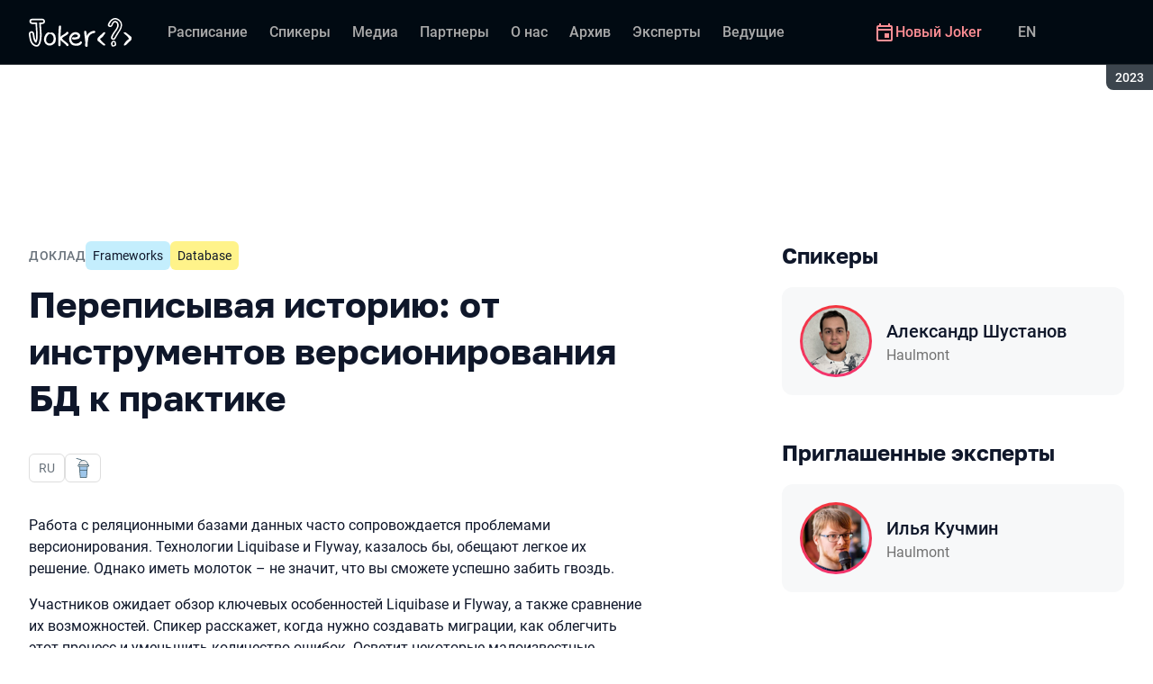

--- FILE ---
content_type: text/html; charset=utf-8
request_url: https://jokerconf.com/archive/2023/talks/081afa38ad5540fb89cd30ca60581a4f/?utm_source=habr&utm_medium=759762
body_size: 41236
content:
<!DOCTYPE html><html data-sentry-element="Html" data-sentry-component="ConferenceSiteDocument" data-sentry-source-file="_document.common.tsx" lang="ru"><head data-sentry-element="Head" data-sentry-source-file="_document.common.tsx"><meta charSet="utf-8" data-sentry-element="meta" data-sentry-source-file="Meta.tsx" data-next-head=""/><meta name="viewport" content="width=device-width, initial-scale=1" data-sentry-element="meta" data-sentry-source-file="Meta.tsx" data-next-head=""/><meta http-equiv="x-ua-compatible" content="ie=edge" data-sentry-element="meta" data-sentry-source-file="Meta.tsx" data-next-head=""/><link rel="alternate" hrefLang="ru" href="https://jokerconf.com/archive/2023/talks/081afa38ad5540fb89cd30ca60581a4f/" data-next-head=""/><link rel="alternate" hrefLang="en" href="https://jokerconf.com/en/archive/2023/talks/081afa38ad5540fb89cd30ca60581a4f/" data-next-head=""/><title data-next-head="">Переписывая историю: от инструментов версионирования БД к практике | Доклад на Joker 2023</title><meta name="title" content="Переписывая историю: от инструментов версионирования БД к практике | Доклад на Joker 2023" data-sentry-element="meta" data-sentry-source-file="Meta.tsx" data-next-head=""/><meta name="description" content="Спикер затронет инструменты миграции баз данных Liquibase и Flyway, обсудит реальные вызовы, возникающие при их использовании и даст практические советы для эффективной интеграции и преодоления этих вызовов." data-sentry-element="meta" data-sentry-source-file="Meta.tsx" data-next-head=""/><meta property="og:title" content="Переписывая историю: от инструментов версионирования БД к практике | Доклад на Joker 2023" data-sentry-element="meta" data-sentry-source-file="Meta.tsx" data-next-head=""/><meta property="og:description" content="Спикер затронет инструменты миграции баз данных Liquibase и Flyway, обсудит реальные вызовы, возникающие при их использовании и даст практические советы для эффективной интеграции и преодоления этих вызовов." data-sentry-element="meta" data-sentry-source-file="Meta.tsx" data-next-head=""/><meta property="og:site_name" content="Joker 2023. Конференция для опытных Java‑разработчиков" data-sentry-element="meta" data-sentry-source-file="Meta.tsx" data-next-head=""/><meta property="og:url" content="https://jokerconf.com/archive/2023/talks/081afa38ad5540fb89cd30ca60581a4f/" data-sentry-element="meta" data-sentry-source-file="Meta.tsx" data-next-head=""/><meta property="og:image" content="https://squidex.jugru.team/api/assets/srm/cffb7bf2-8234-4711-b5c0-89fff1f1063f/perepisyvaya-istoriyu-ot-instrumentov-versionirovan-og-speaker-ru.jpg" data-sentry-element="meta" data-sentry-source-file="Meta.tsx" data-next-head=""/><meta property="og:image:type" content="image/jpeg" data-sentry-element="meta" data-sentry-source-file="Meta.tsx" data-next-head=""/><meta property="og:image:width" content="1920" data-sentry-element="meta" data-sentry-source-file="Meta.tsx" data-next-head=""/><meta property="og:image:height" content="862" data-sentry-element="meta" data-sentry-source-file="Meta.tsx" data-next-head=""/><meta property="og:locale" content="ru_RU" data-sentry-element="meta" data-sentry-source-file="Meta.tsx" data-next-head=""/><meta property="og:type" content="website" data-sentry-element="meta" data-sentry-source-file="Meta.tsx" data-next-head=""/><meta name="twitter:card" content="summary_large_image" data-sentry-element="meta" data-sentry-source-file="Meta.tsx" data-next-head=""/><meta name="twitter:title" content="Переписывая историю: от инструментов версионирования БД к практике | Доклад на Joker 2023" data-sentry-element="meta" data-sentry-source-file="Meta.tsx" data-next-head=""/><meta name="twitter:description" content="Спикер затронет инструменты миграции баз данных Liquibase и Flyway, обсудит реальные вызовы, возникающие при их использовании и даст практические советы для эффективной интеграции и преодоления этих вызовов." data-sentry-element="meta" data-sentry-source-file="Meta.tsx" data-next-head=""/><meta name="twitter:url" content="https://jokerconf.com/archive/2023/talks/081afa38ad5540fb89cd30ca60581a4f/" data-sentry-element="meta" data-sentry-source-file="Meta.tsx" data-next-head=""/><meta name="twitter:image" content="https://squidex.jugru.team/api/assets/srm/cffb7bf2-8234-4711-b5c0-89fff1f1063f/perepisyvaya-istoriyu-ot-instrumentov-versionirovan-og-speaker-ru.jpg" data-sentry-element="meta" data-sentry-source-file="Meta.tsx" data-next-head=""/><link rel="apple-touch-icon" sizes="180x180" href="/img/conference/joker/favicon/apple-touch-icon.png" data-next-head=""/><link rel="icon" type="image/png" sizes="32x32" href="/img/conference/joker/favicon/favicon-32x32.png" data-next-head=""/><link rel="icon" type="image/png" sizes="16x16" href="/img/conference/joker/favicon/favicon-16x16.png" data-next-head=""/><link rel="manifest" href="/img/conference/joker/favicon/site.webmanifest" data-next-head=""/><link rel="mask-icon" href="/img/conference/joker/favicon/safari-pinned-tab.svg" color="#f3353f" data-next-head=""/><meta name="msapplication-TileColor" content="#f3353f" data-sentry-element="meta" data-sentry-source-file="Meta.tsx" data-next-head=""/><meta name="theme-color" content="#010a12" data-sentry-element="meta" data-sentry-source-file="Meta.tsx" data-next-head=""/><meta name="static-generated-at" content="2025-11-10T12:30:56.946Z" data-next-head=""/><meta name="data-generated-at" content="2025-11-10T12:30:56.943Z" data-next-head=""/><link rel="preload" href="/fonts/roboto/400.woff2" as="font" type="font/woff2" crossorigin=""/><link rel="preload" href="/fonts/roboto/500.woff2" as="font" type="font/woff2" crossorigin=""/><link rel="preload" href="/fonts/golos/400.woff2" as="font" type="font/woff2" crossorigin=""/><link rel="preload" href="/fonts/golos/700.woff2" as="font" type="font/woff2" crossorigin=""/><meta name="version" content="hotfix/11.0.3.3.103229" data-sentry-element="meta" data-sentry-source-file="_document.common.tsx"/><script id="google-analytics" data-sentry-element="Script" data-sentry-source-file="AnalyticsScript.tsx" data-nscript="beforeInteractive">(function (w, l) {w[l] = w[l] || [];w[l].push({ 'gtm.start': new Date().getTime(), event: 'gtm.js' });})(window, 'dataLayer');</script><script id="yandex-analytics" data-sentry-element="Script" data-sentry-source-file="AnalyticsScript.tsx" data-nscript="beforeInteractive">(function(m,i,a){m[i]=m[i]||function(){(m[i].a=m[i].a||[]).push(arguments)};m[i].l=1*new Date();})(window, "ym");</script><link rel="preload" href="/_next/static/css/354835bcc7ae46ba.css" as="style"/><link rel="stylesheet" href="/_next/static/css/354835bcc7ae46ba.css" data-n-g=""/><link rel="preload" href="/_next/static/css/ef46db3751d8e999.css" as="style"/><link rel="stylesheet" href="/_next/static/css/ef46db3751d8e999.css" data-n-p=""/><link rel="preload" href="/_next/static/css/108ea78d816dc98c.css" as="style"/><link rel="stylesheet" href="/_next/static/css/108ea78d816dc98c.css" data-n-p=""/><link rel="preload" href="/_next/static/css/d95938df27416ce0.css" as="style"/><link rel="stylesheet" href="/_next/static/css/d95938df27416ce0.css" data-n-p=""/><link rel="preload" href="/_next/static/css/ef10a9a7f16a4425.css" as="style"/><link rel="stylesheet" href="/_next/static/css/ef10a9a7f16a4425.css"/><link rel="preload" href="/_next/static/css/8e4a575c8026fbf3.css" as="style"/><link rel="stylesheet" href="/_next/static/css/8e4a575c8026fbf3.css"/><link rel="preload" href="/_next/static/css/ffed254118ec466c.css" as="style"/><link rel="stylesheet" href="/_next/static/css/ffed254118ec466c.css"/><link rel="preload" href="/_next/static/css/c714de3edd0228a9.css" as="style"/><link rel="stylesheet" href="/_next/static/css/c714de3edd0228a9.css"/><link rel="preload" href="/_next/static/css/bedb19446cf04e56.css" as="style"/><link rel="stylesheet" href="/_next/static/css/bedb19446cf04e56.css"/><noscript data-n-css=""></noscript><script defer="" nomodule="" src="/_next/static/chunks/polyfills-42372ed130431b0a.js"></script><script defer="" src="/_next/static/chunks/3010.4524fb35bd393593.js"></script><script defer="" src="/_next/static/chunks/8342.059e8f9581e6eea6.js"></script><script defer="" src="/_next/static/chunks/4377.b0c398b895284ce6.js"></script><script defer="" src="/_next/static/chunks/8746.977d3f62c168528d.js"></script><script defer="" src="/_next/static/chunks/6705.759c0b13fc9a4ad3.js"></script><script defer="" src="/_next/static/chunks/7509.a42cfab7cf9d1947.js"></script><script defer="" src="/_next/static/chunks/7709.87ede616e09fd955.js"></script><script defer="" src="/_next/static/chunks/8309.bbbd2e53a90ec901.js"></script><script src="/_next/static/chunks/webpack-627a78700f12bfea.js" defer=""></script><script src="/_next/static/chunks/framework-c214047c0066d1e8.js" defer=""></script><script src="/_next/static/chunks/main-09a179a1875b40e9.js" defer=""></script><script src="/_next/static/chunks/pages/_app-64cd643a97126942.js" defer=""></script><script src="/_next/static/chunks/8230-b311089aec514014.js" defer=""></script><script src="/_next/static/chunks/8229-f5d005c60ad6d0bd.js" defer=""></script><script src="/_next/static/chunks/389-bf7c539a4bf999e7.js" defer=""></script><script src="/_next/static/chunks/8276-d083243b9f7f7ffc.js" defer=""></script><script src="/_next/static/chunks/3368-c04c63442b7046fe.js" defer=""></script><script src="/_next/static/chunks/5181-df87476b43ba0ebd.js" defer=""></script><script src="/_next/static/chunks/5496-3319d92655d60db2.js" defer=""></script><script src="/_next/static/chunks/6298-eb1a08c1f6fe37d3.js" defer=""></script><script src="/_next/static/chunks/pages/conference/%5Bstatus%5D/%5Bversion%5D/talks/%5Bid%5D-0c77633b09cd1996.js" defer=""></script><script src="/_next/static/W7Mk4pCyeC7qZccItIzhG/_buildManifest.js" defer=""></script><script src="/_next/static/W7Mk4pCyeC7qZccItIzhG/_ssgManifest.js" defer=""></script><meta name="sentry-trace" content="34d0037af08f5ff14dbc7d1379130988-503d57603c8cfb4d-1"/><meta name="baggage" content="sentry-environment=prod,sentry-release=hotfix-11-0-3-3-91658d7b,sentry-public_key=e09d91e2f5a4446711a0b1cfeea8eae4,sentry-trace_id=34d0037af08f5ff14dbc7d1379130988,sentry-transaction=GET%20%2Fconference%2F%5Bstatus%5D%2F%5Bversion%5D%2Ftalks%2F%5Bid%5D,sentry-sampled=true,sentry-sample_rand=0.7426078965452501,sentry-sample_rate=1"/></head><body class="page"><div id="__next"><div class="layout__Y_I1h" data-loading="true" data-sentry-component="Layout" data-sentry-source-file="Layout.tsx"><header class="layout__header__182X3 header___vw_L" data-mode="dark" data-sentry-component="Header" data-sentry-source-file="Header.tsx"><div class="header__container__w2lbV"><a href="#main__anchor" class="header__skipLink__evyM4 skipLink__di3o8 linkButton__upocJ linkButton_primary__5lSu7 linkButton_small__91ksZ" data-sentry-element="LinkButton" data-sentry-component="SkipLink" data-sentry-source-file="SkipLink.tsx">К основному контенту</a><nav class="header__navigation__qqRuD headerNavigation__HMLJA" aria-label="Основная" data-sentry-component="HeaderNavigation" data-sentry-source-file="HeaderNavigation.tsx"><button class="headerNavigation__toggle__dQ9Wf menuButton__dbKGc" type="button" aria-controls="headerNavigation__menu" aria-expanded="false" aria-label="Меню" data-sentry-component="MenuButton" data-sentry-source-file="MenuButton.tsx"><svg class="menuButton__icon___ocEf" width="32" height="32" focusable="false" aria-hidden="true" data-sentry-element="svg" data-sentry-source-file="MenuButton.tsx"><use class="menuButton__open__UB07Y" href="/img/sprite.svg#menu" data-sentry-element="use" data-sentry-source-file="MenuButton.tsx"></use><use class="menuButton__close__tXyKD" href="/img/sprite.svg#close" data-sentry-element="use" data-sentry-source-file="MenuButton.tsx"></use></svg></button><a class="headerNavigation__home__DgYZg" data-sentry-element="LinkBase" data-sentry-source-file="HeaderNavigation.tsx" href="/archive/2023/"><img class="headerNavigation__logo__Ef4FX logo__nBPJy" src="https://squidex.jugru.team/api/assets/sites/7b90e323-71bc-42d3-b014-18121c7c8215/joker.svg?cache=3600" alt="Joker 2023" width="160" height="36" data-sentry-element="Logo" data-sentry-source-file="Logo.tsx" data-sentry-component="Logo"/></a><span class="headerNavigation__version__Ri3Jp headerVersion__OvF14" data-sentry-component="HeaderVersion" data-sentry-source-file="HeaderVersion.tsx"><span class="headerVersion__label__BlYL_">Сезон: </span>2023</span><div class="headerNavigation__menu__AOeKj" id="headerNavigation__menu"><div class="headerNavigation__main__R0o3_"><ul class="headerNavigation__list__8_JtD headerMainLinks__hH9Zl" aria-label="Основные разделы" data-sentry-element="HeaderMainLinks" data-sentry-source-file="HeaderNavigation.tsx"><li class="headerMainLinks__item__TCQlw"><a class="headerMainLinks__link__0hKK7 linkButton__upocJ linkButton_invisible__fF5dX linkButton_small__91ksZ" data-sentry-element="LinkButton" data-sentry-component="NavigationItem" data-sentry-source-file="NavigationItem.tsx" href="/archive/2023/schedule/days/"><span>Расписание</span></a></li><li class="headerMainLinks__item__TCQlw"><a class="headerMainLinks__link__0hKK7 linkButton__upocJ linkButton_invisible__fF5dX linkButton_small__91ksZ" data-sentry-element="LinkButton" data-sentry-component="NavigationItem" data-sentry-source-file="NavigationItem.tsx" href="/archive/2023/speakers/"><span>Спикеры</span></a></li><li class="headerMainLinks__item__TCQlw"><a class="headerMainLinks__link__0hKK7 linkButton__upocJ linkButton_invisible__fF5dX linkButton_small__91ksZ" data-sentry-element="LinkButton" data-sentry-component="NavigationItem" data-sentry-source-file="NavigationItem.tsx" href="/archive/2023/#media"><span>Медиа</span></a></li><li class="headerMainLinks__item__TCQlw"><a class="headerMainLinks__link__0hKK7 linkButton__upocJ linkButton_invisible__fF5dX linkButton_small__91ksZ" data-sentry-element="LinkButton" data-sentry-component="NavigationItem" data-sentry-source-file="NavigationItem.tsx" href="/archive/2023/partners/"><span>Партнеры</span></a></li><li class="headerMainLinks__item__TCQlw"><a class="headerMainLinks__link__0hKK7 linkButton__upocJ linkButton_invisible__fF5dX linkButton_small__91ksZ" data-sentry-element="LinkButton" data-sentry-component="NavigationItem" data-sentry-source-file="NavigationItem.tsx" href="/archive/2023/organizers/"><span>О нас</span></a></li><li class="headerMainLinks__item__TCQlw"><a class="headerMainLinks__link__0hKK7 linkButton__upocJ linkButton_invisible__fF5dX linkButton_small__91ksZ" data-sentry-element="LinkButton" data-sentry-component="NavigationItem" data-sentry-source-file="NavigationItem.tsx" href="/archive/2023/archive/"><span>Архив</span></a></li><li class="headerMainLinks__item__TCQlw"><a class="headerMainLinks__link__0hKK7 linkButton__upocJ linkButton_invisible__fF5dX linkButton_small__91ksZ" data-sentry-element="LinkButton" data-sentry-component="NavigationItem" data-sentry-source-file="NavigationItem.tsx" href="/archive/2023/experts/"><span>Эксперты</span></a></li><li class="headerMainLinks__item__TCQlw"><a class="headerMainLinks__link__0hKK7 linkButton__upocJ linkButton_invisible__fF5dX linkButton_small__91ksZ" data-sentry-element="LinkButton" data-sentry-component="NavigationItem" data-sentry-source-file="NavigationItem.tsx" href="/archive/2023/hosts/"><span>Ведущие</span></a></li><li class="headerMainLinks__item__TCQlw"><a class="headerMainLinks__link__0hKK7 linkButton__upocJ linkButton_invisible__fF5dX linkButton_small__91ksZ" data-sentry-element="LinkButton" data-sentry-component="NavigationItem" data-sentry-source-file="NavigationItem.tsx" href="/archive/2023/offline/"><span>Офлайн-часть</span></a></li></ul><div class="headerNavigation__more__bzVnk headerNavigation__more_hidden__9wtfY headerExpandMenu__Zj4CQ" aria-hidden="true" data-sentry-element="HeaderExpandMenu" data-sentry-source-file="HeaderNavigation.tsx"><button class="headerNavigation__moreToggle__ZDXWm headerExpandMenu__toggle__kq5pU linkButton__upocJ linkButton_invisible__fF5dX linkButton_small__91ksZ" type="button" aria-controls="headerNavigation__more" aria-expanded="false" aria-label="Еще"><span>Еще</span><svg width="24" height="24" focusable="false" aria-hidden="true"><use href="/img/sprite.svg#arrow-down"></use></svg></button><ul class="headerExpandMenu__list__gFAlR" id="headerNavigation__more" hidden=""></ul></div></div><ul class="headerNavigation__mobileImportant__CyRal headerImportantLinks___y76s" aria-label="Важные разделы" data-sentry-component="HeaderImportantLinks" data-sentry-source-file="HeaderImportantLinks.tsx"><li><a class="headerImportantLinks__link__x8zW2 headerImportantLinks__link_highlight__d0FH6 linkButton__upocJ linkButton_invisible__fF5dX linkButton_small__91ksZ" data-sentry-element="LinkButton" data-sentry-component="NavigationItem" data-sentry-source-file="NavigationItem.tsx" href="/"><svg width="24" height="24" focusable="false" aria-hidden="true"><use href="/img/sprite.svg#event"></use></svg><span>Новый Joker</span></a></li></ul></div><ul class="headerNavigation__desktopImportant__DbN_z headerImportantLinks___y76s" aria-label="Важные разделы" data-sentry-component="HeaderImportantLinks" data-sentry-source-file="HeaderImportantLinks.tsx"><li><a class="headerImportantLinks__link__x8zW2 headerImportantLinks__link_highlight__d0FH6 linkButton__upocJ linkButton_invisible__fF5dX linkButton_small__91ksZ" data-sentry-element="LinkButton" data-sentry-component="NavigationItem" data-sentry-source-file="NavigationItem.tsx" href="/"><svg width="24" height="24" focusable="false" aria-hidden="true"><use href="/img/sprite.svg#event"></use></svg><span>Новый Joker</span></a></li></ul><ul class="headerNavigation__hiddenList__WsLXK headerMainLinks__hH9Zl" aria-hidden="true" data-sentry-element="HeaderMainLinks" data-sentry-source-file="HeaderNavigation.tsx"><li class="headerMainLinks__item__TCQlw"><a class="headerMainLinks__link__0hKK7 linkButton__upocJ linkButton_invisible__fF5dX linkButton_small__91ksZ" data-sentry-element="LinkButton" data-sentry-component="NavigationItem" data-sentry-source-file="NavigationItem.tsx" href="/archive/2023/schedule/days/"><span>Расписание</span></a></li><li class="headerMainLinks__item__TCQlw"><a class="headerMainLinks__link__0hKK7 linkButton__upocJ linkButton_invisible__fF5dX linkButton_small__91ksZ" data-sentry-element="LinkButton" data-sentry-component="NavigationItem" data-sentry-source-file="NavigationItem.tsx" href="/archive/2023/speakers/"><span>Спикеры</span></a></li><li class="headerMainLinks__item__TCQlw"><a class="headerMainLinks__link__0hKK7 linkButton__upocJ linkButton_invisible__fF5dX linkButton_small__91ksZ" data-sentry-element="LinkButton" data-sentry-component="NavigationItem" data-sentry-source-file="NavigationItem.tsx" href="/archive/2023/#media"><span>Медиа</span></a></li><li class="headerMainLinks__item__TCQlw"><a class="headerMainLinks__link__0hKK7 linkButton__upocJ linkButton_invisible__fF5dX linkButton_small__91ksZ" data-sentry-element="LinkButton" data-sentry-component="NavigationItem" data-sentry-source-file="NavigationItem.tsx" href="/archive/2023/partners/"><span>Партнеры</span></a></li><li class="headerMainLinks__item__TCQlw"><a class="headerMainLinks__link__0hKK7 linkButton__upocJ linkButton_invisible__fF5dX linkButton_small__91ksZ" data-sentry-element="LinkButton" data-sentry-component="NavigationItem" data-sentry-source-file="NavigationItem.tsx" href="/archive/2023/organizers/"><span>О нас</span></a></li><li class="headerMainLinks__item__TCQlw"><a class="headerMainLinks__link__0hKK7 linkButton__upocJ linkButton_invisible__fF5dX linkButton_small__91ksZ" data-sentry-element="LinkButton" data-sentry-component="NavigationItem" data-sentry-source-file="NavigationItem.tsx" href="/archive/2023/archive/"><span>Архив</span></a></li><li class="headerMainLinks__item__TCQlw"><a class="headerMainLinks__link__0hKK7 linkButton__upocJ linkButton_invisible__fF5dX linkButton_small__91ksZ" data-sentry-element="LinkButton" data-sentry-component="NavigationItem" data-sentry-source-file="NavigationItem.tsx" href="/archive/2023/experts/"><span>Эксперты</span></a></li><li class="headerMainLinks__item__TCQlw"><a class="headerMainLinks__link__0hKK7 linkButton__upocJ linkButton_invisible__fF5dX linkButton_small__91ksZ" data-sentry-element="LinkButton" data-sentry-component="NavigationItem" data-sentry-source-file="NavigationItem.tsx" href="/archive/2023/hosts/"><span>Ведущие</span></a></li><li class="headerMainLinks__item__TCQlw"><a class="headerMainLinks__link__0hKK7 linkButton__upocJ linkButton_invisible__fF5dX linkButton_small__91ksZ" data-sentry-element="LinkButton" data-sentry-component="NavigationItem" data-sentry-source-file="NavigationItem.tsx" href="/archive/2023/offline/"><span>Офлайн-часть</span></a></li></ul></nav><a class="header__localeSwitcher__ZfWaG linkButton__upocJ linkButton_invisible__fF5dX linkButton_small__91ksZ" aria-label="Переключить язык сайта на английский" data-sentry-element="LinkButton" data-sentry-component="LocaleSwitcher" data-sentry-source-file="LocaleSwitcher.tsx" href="/en/archive/2023/talks/081afa38ad5540fb89cd30ca60581a4f/">EN</a><div class="header__authorization__JViS3"></div></div></header><main class="layout__main__iqdrT" id="main__anchor" data-sentry-component="Main" data-sentry-source-file="Main.tsx"><div class="talkContent__Qs0__ talkContent_archived__2SzjS" data-sentry-component="TalkContent" data-sentry-source-file="TalkContent.tsx"><div class="talkContent__container__Zrl_K"><div class="talkContent__states__enoaN" data-sentry-component="TalkStates" data-sentry-source-file="TalkStates.tsx"><div class="talkStatesNoAuthorization__nG2Qz" role="alert" data-loading-wait="true" data-sentry-component="TalkStatesNoAuthorization" data-sentry-source-file="TalkStatesNoAuthorization.tsx"><svg class="talkStatesNoAuthorization__icon__54W10" width="32" height="32" aria-hidden="true" focusable="false" data-sentry-element="svg" data-sentry-source-file="TalkStatesNoAuthorization.tsx"><use href="/img/sprite.svg#login" data-sentry-element="use" data-sentry-source-file="TalkStatesNoAuthorization.tsx"></use></svg><p class="talkStatesNoAuthorization__heading__mh1_2 heading__gOGQz" data-sentry-element="Component" data-sentry-source-file="Heading.tsx" data-sentry-component="Heading">Если у вас есть билет, авторизуйтесь для просмотра видео</p><a href="" class="talkStatesNoAuthorization__login__z2ZN_ linkButton__upocJ linkButton_primary__5lSu7 linkButton_small__91ksZ" data-sentry-element="LinkButton" data-sentry-source-file="AuthLogin.tsx" data-sentry-component="AuthLogin">Войти</a></div></div><div class="talkContent__columns__FDoWG"><div><div class="talkContent__header___RsDS"><span class="talkContent__type__KfBqZ">Доклад</span><ul class="talkContent__topics__hWXzS talkTopicsList__nPljB" data-sentry-component="TalkTopicsList" data-sentry-source-file="TalkTopicsList.tsx"><li><a class="talkTopic__HFeyN" data-topic-color="3" href="/archive/2023/schedule/topics/#topic-3">Frameworks</a></li><li><a class="talkTopic__HFeyN" data-topic-color="5" href="/archive/2023/schedule/topics/#topic-5">Database</a></li></ul><time class="talkContent__dateTime__HVbZU talkDateTime__pb9Xq talkDateTime_hidden__WHDN9" dateTime="2023-10-09T14:30:00.000Z" data-sentry-component="TalkDateTime" data-sentry-source-file="TalkDateTime.tsx"><span><span class="talkDateTime__label__LGoxI">Дата: </span>09.10<!-- --> / </span><span><span class="talkDateTime__label__LGoxI">Начало: </span>00:00<!-- --> – <span class="talkDateTime__label__LGoxI">Конец: </span>00:00</span></time></div><h1 class="talkContent__heading__Lqsav heading__gOGQz" data-sentry-element="Component" data-sentry-source-file="Heading.tsx" data-sentry-component="Heading">Переписывая историю: от инструментов версионирования БД к практике</h1><div class="talkContent__about__nvB8i"><div class="talkInfo__gUUyn" data-sentry-component="TalkInfo" data-sentry-source-file="TalkInfo.tsx"><span class="talkInfo__item__iyQLb" data-sentry-component="TalkLanguage" data-sentry-source-file="TalkLanguage.tsx"><span class="talkLanguage__label__LibVd">На русском языке</span><span aria-hidden="true">RU</span></span><span class="talkInfo__item__iyQLb talkComplexity__rQXQE" data-value="intermediate" tabindex="0"><span class="talkComplexity__label__5JmmH">Сложность -</span><img class="talkComplexity__image__8GXeV" src="/img/complexity/intermediate.svg" width="24" height="24" alt="Введение в технологию" loading="lazy"/></span></div><div class="talkContent__actions__YdMTW talkActions__uHm7O" data-rating-loading="true" data-sentry-component="TalkActions" data-sentry-source-file="TalkActions.tsx"><a class="talkActions__materials__fxr9S linkButton__upocJ linkButton_outlined__JxTfM linkButton_small__91ksZ" target="_blank" rel="noreferrer noopener" data-sentry-element="LinkButton" data-sentry-component="TalkMaterialsLink" data-sentry-source-file="TalkMaterialsLink.tsx" href="https://squidex.jugru.team/api/assets/srm/dfeb915b-cdd9-4a58-940a-424e53ddd152/joker-2023-shustanov.pdf"><span>Презентация </span><span class="talkMaterialsLink__fileType__4WZP3">pdf</span></a><button class="talkActions__favoritesButton__3AIkx favoritesButton_icon__EKInD linkButton__upocJ linkButton_outlined__JxTfM linkButton_small__91ksZ" type="button" aria-label="Добавить в сохраненное" data-sentry-element="LinkButton" data-sentry-source-file="FavoritesButton.tsx"><svg class="favoritesButton__icon__H2Xbc" width="24" height="24" focusable="false" aria-hidden="true" data-sentry-element="svg" data-sentry-source-file="FavoritesButton.tsx"><use class="favoritesButton__inactive__hB7NX" href="/img/sprite.svg#bookmark-stroke" data-sentry-element="use" data-sentry-source-file="FavoritesButton.tsx"></use><use class="favoritesButton__active__qwTPk" href="/img/sprite.svg#bookmark" data-sentry-element="use" data-sentry-source-file="FavoritesButton.tsx"></use></svg></button></div></div><div class="talkContent__text__iXe_p"><div class="talkContent__description__zY75F"><p>Работа с реляционными базами данных часто сопровождается проблемами версионирования. Технологии Liquibase и Flyway, казалось бы, обещают легкое их решение. Однако иметь молоток &ndash; не значит, что вы сможете успешно забить гвоздь.</p>
<p>Участников ожидает обзор ключевых особенностей Liquibase и Flyway, а также сравнение их возможностей. Спикер расскажет, когда нужно создавать миграции, как облегчить этот процесс и уменьшить количество ошибок. Осветит некоторые малоизвестные возможности этих инструментов и развеет мифы о других.</p>
<p>Доклад будет полезен не только новичкам, но и опытным разработчикам.</p></div></div></div><div class="talkContent__rightColumn__oMp7X"><div><h2 class="talkContent__subheading__FY56Y heading__gOGQz heading_4__eQU1w" data-sentry-element="Component" data-sentry-component="Heading" data-sentry-source-file="Heading.tsx">Спикеры</h2><ul class="personList__ydHvl" data-sentry-component="PersonList" data-sentry-source-file="PersonList.tsx"><li><article class="personList__card__vMy4H personCard__OFhEL" data-large-size="true" data-has-link="true" data-sentry-component="PersonCard" data-sentry-source-file="PersonCard.tsx"><div class="personCard__avatar__79hPV avatar__qbHjt avatar_gradient__EGNg6" data-sentry-component="Avatar" data-sentry-source-file="Avatar.tsx"><img class="avatar__image__KVg2R" src="https://squidex.jugru.team/api/assets/srm/eb2a2b8f-3ac6-42e9-b4b6-4cf227a7f1c0/2023-08-24-19.48.25.jpg?cache=3600&amp;width=74&amp;height=74&amp;mode=CropUpsize" srcSet="https://squidex.jugru.team/api/assets/srm/eb2a2b8f-3ac6-42e9-b4b6-4cf227a7f1c0/2023-08-24-19.48.25.jpg?cache=3600&amp;width=148&amp;height=148&amp;mode=CropUpsize 2x" alt="" width="74" height="74" loading="lazy" data-sentry-element="Avatar" data-sentry-source-file="PersonCard.tsx"/></div><div><h3 class="personCard__name__osiAC"><a data-link="true" data-sentry-element="LinkBase" data-sentry-source-file="PersonCard.tsx" href="/archive/2023/persons/ce55137d468e415394a83cad67275cd4/">Александр Шустанов</a></h3><p class="personCard__company__aVHAn personCompany__rQ79l" data-sentry-component="PersonCompany" data-sentry-source-file="PersonCompany.tsx">Haulmont</p></div></article></li></ul></div><div><h2 class="talkContent__subheading__FY56Y heading__gOGQz heading_4__eQU1w" data-sentry-element="Component" data-sentry-component="Heading" data-sentry-source-file="Heading.tsx">Приглашенные эксперты</h2><ul class="personList__ydHvl" data-sentry-component="PersonList" data-sentry-source-file="PersonList.tsx"><li><article class="personList__card__vMy4H personCard__OFhEL" data-large-size="true" data-has-link="true" data-sentry-component="PersonCard" data-sentry-source-file="PersonCard.tsx"><div class="personCard__avatar__79hPV avatar__qbHjt avatar_gradient__EGNg6" data-sentry-component="Avatar" data-sentry-source-file="Avatar.tsx"><img class="avatar__image__KVg2R" src="https://squidex.jugru.team/api/assets/srm/0bd52ef8-c72c-4dcb-b63a-510e40cc2734/254ab665-72c7-44b0-9.webp?cache=3600&amp;width=74&amp;height=74&amp;mode=CropUpsize" srcSet="https://squidex.jugru.team/api/assets/srm/0bd52ef8-c72c-4dcb-b63a-510e40cc2734/254ab665-72c7-44b0-9.webp?cache=3600&amp;width=148&amp;height=148&amp;mode=CropUpsize 2x" alt="" width="74" height="74" loading="lazy" data-sentry-element="Avatar" data-sentry-source-file="PersonCard.tsx"/></div><div><h3 class="personCard__name__osiAC"><a data-link="true" data-sentry-element="LinkBase" data-sentry-source-file="PersonCard.tsx" href="/archive/2023/persons/c2044376f66c476fb7ec6b667363be68/">Илья Кучмин</a></h3><p class="personCard__company__aVHAn personCompany__rQ79l" data-sentry-component="PersonCompany" data-sentry-source-file="PersonCompany.tsx">Haulmont</p></div></article></li></ul></div></div></div><ul class="talkContent__related__IBswD talkRelated__xPTi9" data-sentry-component="TalkRelated" data-sentry-source-file="TalkRelated.tsx"><li class="talkRelated__item__Tv0TE"><div data-sentry-component="TalksGroup" data-sentry-source-file="TalksGroup.tsx"><div class="talksGroup__header__mLwGj"><h2 class="talksGroup__heading__9MvZ1 heading__gOGQz heading_4__eQU1w" data-sentry-element="Component" data-sentry-component="Heading" data-sentry-source-file="Heading.tsx">Другие доклады по теме «Frameworks»</h2></div><ul class="talksList__asFpU" data-sentry-component="TalksList" data-sentry-source-file="TalksList.tsx"><li class="talksList__item__dlj6p"><article class="talksList__card__SncRE talkCard__IAiMl" data-has-link="true" data-sentry-component="TalkCardInternal" data-sentry-source-file="TalkCard.tsx"><div class="talkCard__header__4k8Ga"><div class="talkCard__details__4dCSJ"><span class="talkCardLabel__73WBV" data-sentry-component="TalkCardRecord" data-sentry-source-file="TalkCardRecord.tsx">Смотреть запись</span></div><button class="talkCard__favoritesButton__RoSVZ favoritesButton_icon__EKInD linkButton__upocJ linkButton_secondary__pIVGO linkButton_x-small__YFrwV" type="button" aria-label="Добавить в сохраненное" data-sentry-element="LinkButton" data-sentry-source-file="FavoritesButton.tsx"><svg class="favoritesButton__icon__H2Xbc" width="24" height="24" focusable="false" aria-hidden="true" data-sentry-element="svg" data-sentry-source-file="FavoritesButton.tsx"><use class="favoritesButton__inactive__hB7NX" href="/img/sprite.svg#bookmark-stroke" data-sentry-element="use" data-sentry-source-file="FavoritesButton.tsx"></use><use class="favoritesButton__active__qwTPk" href="/img/sprite.svg#bookmark" data-sentry-element="use" data-sentry-source-file="FavoritesButton.tsx"></use></svg></button></div><div class="talkCard__main__FzBQH"><h3 class="talkCard__heading__AYcg8" data-sentry-element="TitleTag" data-sentry-source-file="TalkCard.tsx"><a data-link="true" data-sentry-element="LinkBase" data-sentry-source-file="TalkCard.tsx" href="/archive/2023/talks/d40a580f142540f4a53b0a202d7abd73/">Карты, схемы и Compose</a></h3><ul class="talkCard__speakers__4lQ8o talkSpeakers__YFzXZ" data-sentry-component="TalkSpeakers" data-sentry-source-file="TalkSpeakers.tsx"><li><article class="speakerCard___kzZ6" data-vertical-view="true" data-sentry-component="SpeakerCard" data-sentry-source-file="SpeakerCard.tsx"><div class="speakerCard__avatar__4pJqR avatar__qbHjt avatar_gradient__EGNg6" data-sentry-component="Avatar" data-sentry-source-file="Avatar.tsx"><img class="avatar__image__KVg2R" src="https://squidex.jugru.team/api/assets/srm/886d0fce-5f7e-470c-bea6-a4873ad23f7f/image.jpg?cache=3600&amp;width=44&amp;height=44&amp;mode=CropUpsize" srcSet="https://squidex.jugru.team/api/assets/srm/886d0fce-5f7e-470c-bea6-a4873ad23f7f/image.jpg?cache=3600&amp;width=88&amp;height=88&amp;mode=CropUpsize 2x" alt="" width="44" height="44" loading="lazy"/></div><div class="speakerCard__info__XlImm"><h4 class="speakerCard__heading__o6vKn" data-sentry-element="TitleTag" data-sentry-source-file="SpeakerCard.tsx"><a class="speakerCard__link__5SNp9" data-sentry-element="LinkBase" data-sentry-source-file="SpeakerCard.tsx" href="/archive/2023/persons/4d7a40c0edf8496a9ef3eb94ebfb89be/">Александр Нозик</a></h4><p class="speakerCard__company__GfpI2 personCompany__rQ79l" data-sentry-component="PersonCompany" data-sentry-source-file="PersonCompany.tsx">МФТИ</p></div></article></li></ul></div><div class="talkCard__footer__TOlqD"><div class="talkCard__info__310V7 talkInfo__gUUyn" data-sentry-component="TalkInfo" data-sentry-source-file="TalkInfo.tsx"><span class="talkInfo__item__iyQLb" data-talk-hall="true" data-sentry-component="TalkHall" data-sentry-source-file="TalkHall.tsx">Зал 3</span><span class="talkInfo__item__iyQLb" data-sentry-component="TalkLanguage" data-sentry-source-file="TalkLanguage.tsx"><span class="talkLanguage__label__LibVd">На русском языке</span><span aria-hidden="true">RU</span></span><span class="talkInfo__item__iyQLb talkComplexity__rQXQE" data-value="advanced" tabindex="0"><span class="talkComplexity__label__5JmmH">Сложность -</span><img class="talkComplexity__image__8GXeV" src="/img/complexity/advanced.svg" width="24" height="24" alt="Для практикующих инженеров" loading="lazy"/></span></div></div></article></li></ul></div></li><li class="talkRelated__item__Tv0TE"><div data-sentry-component="TalksGroup" data-sentry-source-file="TalksGroup.tsx"><div class="talksGroup__header__mLwGj"><h2 class="talksGroup__heading__9MvZ1 heading__gOGQz heading_4__eQU1w" data-sentry-element="Component" data-sentry-component="Heading" data-sentry-source-file="Heading.tsx">Другие доклады по теме «Database»</h2></div><ul class="talksList__asFpU" data-sentry-component="TalksList" data-sentry-source-file="TalksList.tsx"><li class="talksList__item__dlj6p"><article class="talksList__card__SncRE talkCard__IAiMl" data-has-link="true" data-sentry-component="TalkCardInternal" data-sentry-source-file="TalkCard.tsx"><div class="talkCard__header__4k8Ga"><div class="talkCard__details__4dCSJ"><span class="talkCardLabel__73WBV" data-sentry-component="TalkCardRecord" data-sentry-source-file="TalkCardRecord.tsx">Смотреть запись</span></div><button class="talkCard__favoritesButton__RoSVZ favoritesButton_icon__EKInD linkButton__upocJ linkButton_secondary__pIVGO linkButton_x-small__YFrwV" type="button" aria-label="Добавить в сохраненное" data-sentry-element="LinkButton" data-sentry-source-file="FavoritesButton.tsx"><svg class="favoritesButton__icon__H2Xbc" width="24" height="24" focusable="false" aria-hidden="true" data-sentry-element="svg" data-sentry-source-file="FavoritesButton.tsx"><use class="favoritesButton__inactive__hB7NX" href="/img/sprite.svg#bookmark-stroke" data-sentry-element="use" data-sentry-source-file="FavoritesButton.tsx"></use><use class="favoritesButton__active__qwTPk" href="/img/sprite.svg#bookmark" data-sentry-element="use" data-sentry-source-file="FavoritesButton.tsx"></use></svg></button></div><div class="talkCard__main__FzBQH"><h3 class="talkCard__heading__AYcg8" data-sentry-element="TitleTag" data-sentry-source-file="TalkCard.tsx"><a data-link="true" data-sentry-element="LinkBase" data-sentry-source-file="TalkCard.tsx" href="/archive/2023/talks/4ec51d140e404eea83dfeb73caccb1ac/">Разгоняем вставку больших объемов данных Spring + PostgreSQL</a></h3><ul class="talkCard__speakers__4lQ8o talkSpeakers__YFzXZ" data-sentry-component="TalkSpeakers" data-sentry-source-file="TalkSpeakers.tsx"><li><article class="speakerCard___kzZ6" data-vertical-view="true" data-sentry-component="SpeakerCard" data-sentry-source-file="SpeakerCard.tsx"><div class="speakerCard__avatar__4pJqR avatar__qbHjt avatar_gradient__EGNg6" data-sentry-component="Avatar" data-sentry-source-file="Avatar.tsx"><img class="avatar__image__KVg2R" src="https://squidex.jugru.team/api/assets/srm/95f743d8-28ea-44d8-a784-cd0f1084e60b/fatov.jpg?cache=3600&amp;width=44&amp;height=44&amp;mode=CropUpsize" srcSet="https://squidex.jugru.team/api/assets/srm/95f743d8-28ea-44d8-a784-cd0f1084e60b/fatov.jpg?cache=3600&amp;width=88&amp;height=88&amp;mode=CropUpsize 2x" alt="" width="44" height="44" loading="lazy"/></div><div class="speakerCard__info__XlImm"><h4 class="speakerCard__heading__o6vKn" data-sentry-element="TitleTag" data-sentry-source-file="SpeakerCard.tsx"><a class="speakerCard__link__5SNp9" data-sentry-element="LinkBase" data-sentry-source-file="SpeakerCard.tsx" href="/archive/2023/persons/7eb0e26dfcd44a5ba7a59ac33f0d8a15/">Дмитрий Фатов</a></h4><p class="speakerCard__company__GfpI2 personCompany__rQ79l" data-sentry-component="PersonCompany" data-sentry-source-file="PersonCompany.tsx">Газпромбанк</p></div></article></li></ul></div><div class="talkCard__footer__TOlqD"><div class="talkCard__info__310V7 talkInfo__gUUyn" data-sentry-component="TalkInfo" data-sentry-source-file="TalkInfo.tsx"><span class="talkInfo__item__iyQLb" data-talk-hall="true" data-sentry-component="TalkHall" data-sentry-source-file="TalkHall.tsx">Зал 1</span><span class="talkInfo__item__iyQLb" data-sentry-component="TalkLanguage" data-sentry-source-file="TalkLanguage.tsx"><span class="talkLanguage__label__LibVd">На русском языке</span><span aria-hidden="true">RU</span></span><span class="talkInfo__item__iyQLb talkComplexity__rQXQE" data-value="advanced" tabindex="0"><span class="talkComplexity__label__5JmmH">Сложность -</span><img class="talkComplexity__image__8GXeV" src="/img/complexity/advanced.svg" width="24" height="24" alt="Для практикующих инженеров" loading="lazy"/></span></div></div></article></li><li class="talksList__item__dlj6p"><article class="talksList__card__SncRE talkCard__IAiMl" data-has-link="true" data-sentry-component="TalkCardInternal" data-sentry-source-file="TalkCard.tsx"><div class="talkCard__header__4k8Ga"><div class="talkCard__details__4dCSJ"><span class="talkCardLabel__73WBV" data-sentry-component="TalkCardRecord" data-sentry-source-file="TalkCardRecord.tsx">Смотреть запись</span></div><button class="talkCard__favoritesButton__RoSVZ favoritesButton_icon__EKInD linkButton__upocJ linkButton_secondary__pIVGO linkButton_x-small__YFrwV" type="button" aria-label="Добавить в сохраненное" data-sentry-element="LinkButton" data-sentry-source-file="FavoritesButton.tsx"><svg class="favoritesButton__icon__H2Xbc" width="24" height="24" focusable="false" aria-hidden="true" data-sentry-element="svg" data-sentry-source-file="FavoritesButton.tsx"><use class="favoritesButton__inactive__hB7NX" href="/img/sprite.svg#bookmark-stroke" data-sentry-element="use" data-sentry-source-file="FavoritesButton.tsx"></use><use class="favoritesButton__active__qwTPk" href="/img/sprite.svg#bookmark" data-sentry-element="use" data-sentry-source-file="FavoritesButton.tsx"></use></svg></button></div><div class="talkCard__main__FzBQH"><h3 class="talkCard__heading__AYcg8" data-sentry-element="TitleTag" data-sentry-source-file="TalkCard.tsx"><a data-link="true" data-sentry-element="LinkBase" data-sentry-source-file="TalkCard.tsx" href="/archive/2023/talks/a59f145233a54e3485e8ad7391d8049f/">Индексация в поисковой платформе Ozon</a></h3><ul class="talkCard__speakers__4lQ8o talkSpeakers__YFzXZ" data-sentry-component="TalkSpeakers" data-sentry-source-file="TalkSpeakers.tsx"><li><article class="speakerCard___kzZ6" data-vertical-view="true" data-sentry-component="SpeakerCard" data-sentry-source-file="SpeakerCard.tsx"><div class="speakerCard__avatar__4pJqR avatar__qbHjt avatar_gradient__EGNg6" data-sentry-component="Avatar" data-sentry-source-file="Avatar.tsx"><img class="avatar__image__KVg2R" src="https://squidex.jugru.team/api/assets/srm/937a550d-6275-49ba-b937-a579fa7c955a/denis-gabajdulin.jpg?cache=3600&amp;width=44&amp;height=44&amp;mode=CropUpsize" srcSet="https://squidex.jugru.team/api/assets/srm/937a550d-6275-49ba-b937-a579fa7c955a/denis-gabajdulin.jpg?cache=3600&amp;width=88&amp;height=88&amp;mode=CropUpsize 2x" alt="" width="44" height="44" loading="lazy"/></div><div class="speakerCard__info__XlImm"><h4 class="speakerCard__heading__o6vKn" data-sentry-element="TitleTag" data-sentry-source-file="SpeakerCard.tsx"><a class="speakerCard__link__5SNp9" data-sentry-element="LinkBase" data-sentry-source-file="SpeakerCard.tsx" href="/archive/2023/persons/b17be30d74434a638f3e970e8dac1353/">Денис Габайдулин</a></h4><p class="speakerCard__company__GfpI2 personCompany__rQ79l" data-sentry-component="PersonCompany" data-sentry-source-file="PersonCompany.tsx">Ozon</p></div></article></li></ul></div><div class="talkCard__footer__TOlqD"><div class="talkCard__info__310V7 talkInfo__gUUyn" data-sentry-component="TalkInfo" data-sentry-source-file="TalkInfo.tsx"><span class="talkInfo__item__iyQLb" data-talk-hall="true" data-sentry-component="TalkHall" data-sentry-source-file="TalkHall.tsx">Зал 2</span><span class="talkInfo__item__iyQLb" data-sentry-component="TalkLanguage" data-sentry-source-file="TalkLanguage.tsx"><span class="talkLanguage__label__LibVd">На русском языке</span><span aria-hidden="true">RU</span></span><span class="talkInfo__item__iyQLb talkComplexity__rQXQE" data-value="advanced" tabindex="0"><span class="talkComplexity__label__5JmmH">Сложность -</span><img class="talkComplexity__image__8GXeV" src="/img/complexity/advanced.svg" width="24" height="24" alt="Для практикующих инженеров" loading="lazy"/></span></div></div></article></li><li class="talksList__item__dlj6p"><article class="talksList__card__SncRE talkCard__IAiMl" data-has-link="true" data-sentry-component="TalkCardInternal" data-sentry-source-file="TalkCard.tsx"><div class="talkCard__header__4k8Ga"><div class="talkCard__details__4dCSJ"><span class="talkCardLabel__73WBV" data-sentry-component="TalkCardRecord" data-sentry-source-file="TalkCardRecord.tsx">Смотреть запись</span></div><button class="talkCard__favoritesButton__RoSVZ favoritesButton_icon__EKInD linkButton__upocJ linkButton_secondary__pIVGO linkButton_x-small__YFrwV" type="button" aria-label="Добавить в сохраненное" data-sentry-element="LinkButton" data-sentry-source-file="FavoritesButton.tsx"><svg class="favoritesButton__icon__H2Xbc" width="24" height="24" focusable="false" aria-hidden="true" data-sentry-element="svg" data-sentry-source-file="FavoritesButton.tsx"><use class="favoritesButton__inactive__hB7NX" href="/img/sprite.svg#bookmark-stroke" data-sentry-element="use" data-sentry-source-file="FavoritesButton.tsx"></use><use class="favoritesButton__active__qwTPk" href="/img/sprite.svg#bookmark" data-sentry-element="use" data-sentry-source-file="FavoritesButton.tsx"></use></svg></button></div><div class="talkCard__main__FzBQH"><h3 class="talkCard__heading__AYcg8" data-sentry-element="TitleTag" data-sentry-source-file="TalkCard.tsx"><a data-link="true" data-sentry-element="LinkBase" data-sentry-source-file="TalkCard.tsx" href="/archive/2023/talks/76fbb0d9b8a34a28a326f71374bfc0e2/">Утилита стратегического мониторинга PostgreSQL — pg_profile </a></h3><ul class="talkCard__speakers__4lQ8o talkSpeakers__YFzXZ" data-sentry-component="TalkSpeakers" data-sentry-source-file="TalkSpeakers.tsx"><li><article class="speakerCard___kzZ6" data-vertical-view="true" data-sentry-component="SpeakerCard" data-sentry-source-file="SpeakerCard.tsx"><div class="speakerCard__avatar__4pJqR avatar__qbHjt avatar_gradient__EGNg6" data-sentry-component="Avatar" data-sentry-source-file="Avatar.tsx"><img class="avatar__image__KVg2R" src="https://squidex.jugru.team/api/assets/srm/a2432b35-ee97-4b07-b326-0efc5c84d35b/zubkov-andrei-andreevich.jpeg?cache=3600&amp;width=44&amp;height=44&amp;mode=CropUpsize" srcSet="https://squidex.jugru.team/api/assets/srm/a2432b35-ee97-4b07-b326-0efc5c84d35b/zubkov-andrei-andreevich.jpeg?cache=3600&amp;width=88&amp;height=88&amp;mode=CropUpsize 2x" alt="" width="44" height="44" loading="lazy"/></div><div class="speakerCard__info__XlImm"><h4 class="speakerCard__heading__o6vKn" data-sentry-element="TitleTag" data-sentry-source-file="SpeakerCard.tsx"><a class="speakerCard__link__5SNp9" data-sentry-element="LinkBase" data-sentry-source-file="SpeakerCard.tsx" href="/archive/2023/persons/42113e336e94414380300091076000eb/">Андрей Зубков</a></h4><p class="speakerCard__company__GfpI2 personCompany__rQ79l" data-sentry-component="PersonCompany" data-sentry-source-file="PersonCompany.tsx">Postgres Professional</p></div></article></li></ul></div><div class="talkCard__footer__TOlqD"><div class="talkCard__info__310V7 talkInfo__gUUyn" data-sentry-component="TalkInfo" data-sentry-source-file="TalkInfo.tsx"><span class="talkInfo__item__iyQLb" data-talk-hall="true" data-sentry-component="TalkHall" data-sentry-source-file="TalkHall.tsx">Зал 2</span><span class="talkInfo__item__iyQLb" data-sentry-component="TalkLanguage" data-sentry-source-file="TalkLanguage.tsx"><span class="talkLanguage__label__LibVd">На русском языке</span><span aria-hidden="true">RU</span></span><span class="talkInfo__item__iyQLb talkComplexity__rQXQE" data-value="advanced" tabindex="0"><span class="talkComplexity__label__5JmmH">Сложность -</span><img class="talkComplexity__image__8GXeV" src="/img/complexity/advanced.svg" width="24" height="24" alt="Для практикующих инженеров" loading="lazy"/></span></div></div></article></li><li class="talksList__item__dlj6p"><article class="talksList__card__SncRE talkCard__IAiMl" data-has-link="true" data-sentry-component="TalkCardInternal" data-sentry-source-file="TalkCard.tsx"><div class="talkCard__header__4k8Ga"><div class="talkCard__details__4dCSJ"><span class="talkCardLabel__73WBV" data-sentry-component="TalkCardRecord" data-sentry-source-file="TalkCardRecord.tsx">Смотреть запись</span></div><button class="talkCard__favoritesButton__RoSVZ favoritesButton_icon__EKInD linkButton__upocJ linkButton_secondary__pIVGO linkButton_x-small__YFrwV" type="button" aria-label="Добавить в сохраненное" data-sentry-element="LinkButton" data-sentry-source-file="FavoritesButton.tsx"><svg class="favoritesButton__icon__H2Xbc" width="24" height="24" focusable="false" aria-hidden="true" data-sentry-element="svg" data-sentry-source-file="FavoritesButton.tsx"><use class="favoritesButton__inactive__hB7NX" href="/img/sprite.svg#bookmark-stroke" data-sentry-element="use" data-sentry-source-file="FavoritesButton.tsx"></use><use class="favoritesButton__active__qwTPk" href="/img/sprite.svg#bookmark" data-sentry-element="use" data-sentry-source-file="FavoritesButton.tsx"></use></svg></button></div><div class="talkCard__main__FzBQH"><h3 class="talkCard__heading__AYcg8" data-sentry-element="TitleTag" data-sentry-source-file="TalkCard.tsx"><a data-link="true" data-sentry-element="LinkBase" data-sentry-source-file="TalkCard.tsx" href="/archive/2023/talks/40d85c1872264438859357eb2cfefa2b/">50 оттенков Join в Apache Lucene</a></h3><ul class="talkCard__speakers__4lQ8o talkSpeakers__YFzXZ" data-sentry-component="TalkSpeakers" data-sentry-source-file="TalkSpeakers.tsx"><li><article class="speakerCard___kzZ6" data-vertical-view="true" data-sentry-component="SpeakerCard" data-sentry-source-file="SpeakerCard.tsx"><div class="speakerCard__avatar__4pJqR avatar__qbHjt avatar_gradient__EGNg6" data-sentry-component="Avatar" data-sentry-source-file="Avatar.tsx"><img class="avatar__image__KVg2R" src="https://squidex.jugru.team/api/assets/srm/c3faebb0-e181-49d8-8207-c6189241ef45/khludnev.jpg?cache=3600&amp;width=44&amp;height=44&amp;mode=CropUpsize" srcSet="https://squidex.jugru.team/api/assets/srm/c3faebb0-e181-49d8-8207-c6189241ef45/khludnev.jpg?cache=3600&amp;width=88&amp;height=88&amp;mode=CropUpsize 2x" alt="" width="44" height="44" loading="lazy"/></div><div class="speakerCard__info__XlImm"><h4 class="speakerCard__heading__o6vKn" data-sentry-element="TitleTag" data-sentry-source-file="SpeakerCard.tsx"><a class="speakerCard__link__5SNp9" data-sentry-element="LinkBase" data-sentry-source-file="SpeakerCard.tsx" href="/archive/2023/persons/9a4001804799492ea27bf7817e868a8c/">Михаил Хлуднев</a></h4><p class="speakerCard__company__GfpI2 personCompany__rQ79l" data-sentry-component="PersonCompany" data-sentry-source-file="PersonCompany.tsx">RNT Group</p></div></article></li></ul></div><div class="talkCard__footer__TOlqD"><div class="talkCard__info__310V7 talkInfo__gUUyn" data-sentry-component="TalkInfo" data-sentry-source-file="TalkInfo.tsx"><span class="talkInfo__item__iyQLb" data-sentry-component="TalkLanguage" data-sentry-source-file="TalkLanguage.tsx"><span class="talkLanguage__label__LibVd">На русском языке</span><span aria-hidden="true">RU</span></span><span class="talkInfo__item__iyQLb talkComplexity__rQXQE" data-value="hardcore" tabindex="0"><span class="talkComplexity__label__5JmmH">Сложность -</span><img class="talkComplexity__image__8GXeV" src="/img/complexity/hardcore.svg" width="24" height="24" alt="Хардкор. Сложный низкоуровневый доклад, требующий от слушателя знаний технологии." loading="lazy"/></span></div></div></article></li><li class="talksList__item__dlj6p"><article class="talksList__card__SncRE talkCard__IAiMl" data-has-link="true" data-sentry-component="TalkCardInternal" data-sentry-source-file="TalkCard.tsx"><div class="talkCard__header__4k8Ga"><div class="talkCard__details__4dCSJ"><span class="talkCardLabel__73WBV" data-sentry-component="TalkCardRecord" data-sentry-source-file="TalkCardRecord.tsx">Смотреть запись</span></div><button class="talkCard__favoritesButton__RoSVZ favoritesButton_icon__EKInD linkButton__upocJ linkButton_secondary__pIVGO linkButton_x-small__YFrwV" type="button" aria-label="Добавить в сохраненное" data-sentry-element="LinkButton" data-sentry-source-file="FavoritesButton.tsx"><svg class="favoritesButton__icon__H2Xbc" width="24" height="24" focusable="false" aria-hidden="true" data-sentry-element="svg" data-sentry-source-file="FavoritesButton.tsx"><use class="favoritesButton__inactive__hB7NX" href="/img/sprite.svg#bookmark-stroke" data-sentry-element="use" data-sentry-source-file="FavoritesButton.tsx"></use><use class="favoritesButton__active__qwTPk" href="/img/sprite.svg#bookmark" data-sentry-element="use" data-sentry-source-file="FavoritesButton.tsx"></use></svg></button></div><div class="talkCard__main__FzBQH"><h3 class="talkCard__heading__AYcg8" data-sentry-element="TitleTag" data-sentry-source-file="TalkCard.tsx"><a data-link="true" data-sentry-element="LinkBase" data-sentry-source-file="TalkCard.tsx" href="/archive/2023/talks/2ac08711dd6b4fb0b8fb820d5ce68b74/">Batch select, корутины и миллион RPS</a></h3><ul class="talkCard__speakers__4lQ8o talkSpeakers__YFzXZ" data-sentry-component="TalkSpeakers" data-sentry-source-file="TalkSpeakers.tsx"><li><article class="speakerCard___kzZ6" data-vertical-view="true" data-sentry-component="SpeakerCard" data-sentry-source-file="SpeakerCard.tsx"><div class="speakerCard__avatar__4pJqR avatar__qbHjt avatar_gradient__EGNg6" data-sentry-component="Avatar" data-sentry-source-file="Avatar.tsx"><img class="avatar__image__KVg2R" src="https://squidex.jugru.team/api/assets/srm/da62b62e-f101-4d31-82ef-f2e6390c5f88/aleksandr-matorin.png?cache=3600&amp;width=44&amp;height=44&amp;mode=CropUpsize" srcSet="https://squidex.jugru.team/api/assets/srm/da62b62e-f101-4d31-82ef-f2e6390c5f88/aleksandr-matorin.png?cache=3600&amp;width=88&amp;height=88&amp;mode=CropUpsize 2x" alt="" width="44" height="44" loading="lazy"/></div><div class="speakerCard__info__XlImm"><h4 class="speakerCard__heading__o6vKn" data-sentry-element="TitleTag" data-sentry-source-file="SpeakerCard.tsx"><a class="speakerCard__link__5SNp9" data-sentry-element="LinkBase" data-sentry-source-file="SpeakerCard.tsx" href="/archive/2023/persons/8f77504b4e784593bdc17378af22ddf4/">Александр Маторин</a></h4><p class="speakerCard__company__GfpI2 personCompany__rQ79l" data-sentry-component="PersonCompany" data-sentry-source-file="PersonCompany.tsx">Сбер</p></div></article></li></ul></div><div class="talkCard__footer__TOlqD"><div class="talkCard__info__310V7 talkInfo__gUUyn" data-sentry-component="TalkInfo" data-sentry-source-file="TalkInfo.tsx"><span class="talkInfo__item__iyQLb" data-talk-hall="true" data-sentry-component="TalkHall" data-sentry-source-file="TalkHall.tsx">Зал 1</span><span class="talkInfo__item__iyQLb" data-sentry-component="TalkLanguage" data-sentry-source-file="TalkLanguage.tsx"><span class="talkLanguage__label__LibVd">На русском языке</span><span aria-hidden="true">RU</span></span><span class="talkInfo__item__iyQLb talkComplexity__rQXQE" data-value="advanced" tabindex="0"><span class="talkComplexity__label__5JmmH">Сложность -</span><img class="talkComplexity__image__8GXeV" src="/img/complexity/advanced.svg" width="24" height="24" alt="Для практикующих инженеров" loading="lazy"/></span></div></div></article></li><li class="talksList__item__dlj6p"><article class="talksList__card__SncRE talkCard__IAiMl" data-has-link="true" data-sentry-component="TalkCardInternal" data-sentry-source-file="TalkCard.tsx"><div class="talkCard__header__4k8Ga"><div class="talkCard__details__4dCSJ"><span class="talkCardLabel__73WBV" data-sentry-component="TalkCardRecord" data-sentry-source-file="TalkCardRecord.tsx">Смотреть запись</span></div><button class="talkCard__favoritesButton__RoSVZ favoritesButton_icon__EKInD linkButton__upocJ linkButton_secondary__pIVGO linkButton_x-small__YFrwV" type="button" aria-label="Добавить в сохраненное" data-sentry-element="LinkButton" data-sentry-source-file="FavoritesButton.tsx"><svg class="favoritesButton__icon__H2Xbc" width="24" height="24" focusable="false" aria-hidden="true" data-sentry-element="svg" data-sentry-source-file="FavoritesButton.tsx"><use class="favoritesButton__inactive__hB7NX" href="/img/sprite.svg#bookmark-stroke" data-sentry-element="use" data-sentry-source-file="FavoritesButton.tsx"></use><use class="favoritesButton__active__qwTPk" href="/img/sprite.svg#bookmark" data-sentry-element="use" data-sentry-source-file="FavoritesButton.tsx"></use></svg></button></div><div class="talkCard__main__FzBQH"><h3 class="talkCard__heading__AYcg8" data-sentry-element="TitleTag" data-sentry-source-file="TalkCard.tsx"><a data-link="true" data-sentry-element="LinkBase" data-sentry-source-file="TalkCard.tsx" href="/archive/2023/talks/9ba727311a574af793cf77910add1289/">Отказоустойчивый конечный автомат на Java и SQL, который не дает встрече в Яндекс Телемосте раздвоиться</a></h3><ul class="talkCard__speakers__4lQ8o talkSpeakers__YFzXZ" data-sentry-component="TalkSpeakers" data-sentry-source-file="TalkSpeakers.tsx"><li><article class="speakerCard___kzZ6" data-vertical-view="true" data-sentry-component="SpeakerCard" data-sentry-source-file="SpeakerCard.tsx"><div class="speakerCard__avatar__4pJqR avatar__qbHjt avatar_gradient__EGNg6" data-sentry-component="Avatar" data-sentry-source-file="Avatar.tsx"><img class="avatar__image__KVg2R" src="https://squidex.jugru.team/api/assets/srm/6288e762-8db9-4615-8d3e-d91ba3e867e8/ava2.png?cache=3600&amp;width=44&amp;height=44&amp;mode=CropUpsize" srcSet="https://squidex.jugru.team/api/assets/srm/6288e762-8db9-4615-8d3e-d91ba3e867e8/ava2.png?cache=3600&amp;width=88&amp;height=88&amp;mode=CropUpsize 2x" alt="" width="44" height="44" loading="lazy"/></div><div class="speakerCard__info__XlImm"><h4 class="speakerCard__heading__o6vKn" data-sentry-element="TitleTag" data-sentry-source-file="SpeakerCard.tsx"><a class="speakerCard__link__5SNp9" data-sentry-element="LinkBase" data-sentry-source-file="SpeakerCard.tsx" href="/archive/2023/persons/df532af977a54131bdd38f6d7477f582/">Дмитрий Некрылов</a></h4><p class="speakerCard__company__GfpI2 personCompany__rQ79l" data-sentry-component="PersonCompany" data-sentry-source-file="PersonCompany.tsx">Яндекс 360</p></div></article></li></ul></div><div class="talkCard__footer__TOlqD"><div class="talkCard__info__310V7 talkInfo__gUUyn" data-sentry-component="TalkInfo" data-sentry-source-file="TalkInfo.tsx"><span class="talkInfo__item__iyQLb" data-talk-hall="true" data-sentry-component="TalkHall" data-sentry-source-file="TalkHall.tsx">Зал 1</span><span class="talkInfo__item__iyQLb" data-sentry-component="TalkLanguage" data-sentry-source-file="TalkLanguage.tsx"><span class="talkLanguage__label__LibVd">На русском языке</span><span aria-hidden="true">RU</span></span><span class="talkInfo__item__iyQLb talkComplexity__rQXQE" data-value="advanced" tabindex="0"><span class="talkComplexity__label__5JmmH">Сложность -</span><img class="talkComplexity__image__8GXeV" src="/img/complexity/advanced.svg" width="24" height="24" alt="Для практикующих инженеров" loading="lazy"/></span></div></div></article></li><li class="talksList__item__dlj6p"><article class="talksList__card__SncRE talkCard__IAiMl" data-has-link="true" data-sentry-component="TalkCardInternal" data-sentry-source-file="TalkCard.tsx"><div class="talkCard__header__4k8Ga"><div class="talkCard__details__4dCSJ"><span class="talkCardLabel__73WBV" data-sentry-component="TalkCardRecord" data-sentry-source-file="TalkCardRecord.tsx">Смотреть запись</span></div><button class="talkCard__favoritesButton__RoSVZ favoritesButton_icon__EKInD linkButton__upocJ linkButton_secondary__pIVGO linkButton_x-small__YFrwV" type="button" aria-label="Добавить в сохраненное" data-sentry-element="LinkButton" data-sentry-source-file="FavoritesButton.tsx"><svg class="favoritesButton__icon__H2Xbc" width="24" height="24" focusable="false" aria-hidden="true" data-sentry-element="svg" data-sentry-source-file="FavoritesButton.tsx"><use class="favoritesButton__inactive__hB7NX" href="/img/sprite.svg#bookmark-stroke" data-sentry-element="use" data-sentry-source-file="FavoritesButton.tsx"></use><use class="favoritesButton__active__qwTPk" href="/img/sprite.svg#bookmark" data-sentry-element="use" data-sentry-source-file="FavoritesButton.tsx"></use></svg></button></div><div class="talkCard__main__FzBQH"><h3 class="talkCard__heading__AYcg8" data-sentry-element="TitleTag" data-sentry-source-file="TalkCard.tsx"><a data-link="true" data-sentry-element="LinkBase" data-sentry-source-file="TalkCard.tsx" href="/archive/2023/talks/aa416cc6ff3b4a619ae79ee43b4e75f3/">Как писать в Apache Ignite быстро</a></h3><ul class="talkCard__speakers__4lQ8o talkSpeakers__YFzXZ" data-sentry-component="TalkSpeakers" data-sentry-source-file="TalkSpeakers.tsx"><li><article class="speakerCard___kzZ6" data-vertical-view="true" data-sentry-component="SpeakerCard" data-sentry-source-file="SpeakerCard.tsx"><div class="speakerCard__avatar__4pJqR avatar__qbHjt avatar_gradient__EGNg6" data-sentry-component="Avatar" data-sentry-source-file="Avatar.tsx"><img class="avatar__image__KVg2R" src="https://squidex.jugru.team/api/assets/srm/70a5f89e-1c2f-4d87-8866-10d087ef2e44/pxl-20230811-131548640.portrait-crop-2.jpg?cache=3600&amp;width=44&amp;height=44&amp;mode=CropUpsize" srcSet="https://squidex.jugru.team/api/assets/srm/70a5f89e-1c2f-4d87-8866-10d087ef2e44/pxl-20230811-131548640.portrait-crop-2.jpg?cache=3600&amp;width=88&amp;height=88&amp;mode=CropUpsize 2x" alt="" width="44" height="44" loading="lazy"/></div><div class="speakerCard__info__XlImm"><h4 class="speakerCard__heading__o6vKn" data-sentry-element="TitleTag" data-sentry-source-file="SpeakerCard.tsx"><a class="speakerCard__link__5SNp9" data-sentry-element="LinkBase" data-sentry-source-file="SpeakerCard.tsx" href="/archive/2023/persons/c3edf08a8aff4b91b2bdb0260f217f7b/">Григорий Доможиров</a></h4><p class="speakerCard__company__GfpI2 personCompany__rQ79l" data-sentry-component="PersonCompany" data-sentry-source-file="PersonCompany.tsx">Joom</p></div></article></li></ul></div><div class="talkCard__footer__TOlqD"><div class="talkCard__info__310V7 talkInfo__gUUyn" data-sentry-component="TalkInfo" data-sentry-source-file="TalkInfo.tsx"><span class="talkInfo__item__iyQLb" data-talk-hall="true" data-sentry-component="TalkHall" data-sentry-source-file="TalkHall.tsx">Зал 3</span><span class="talkInfo__item__iyQLb" data-sentry-component="TalkLanguage" data-sentry-source-file="TalkLanguage.tsx"><span class="talkLanguage__label__LibVd">На русском языке</span><span aria-hidden="true">RU</span></span><span class="talkInfo__item__iyQLb talkComplexity__rQXQE" data-value="advanced" tabindex="0"><span class="talkComplexity__label__5JmmH">Сложность -</span><img class="talkComplexity__image__8GXeV" src="/img/complexity/advanced.svg" width="24" height="24" alt="Для практикующих инженеров" loading="lazy"/></span></div></div></article></li><li class="talksList__item__dlj6p"><article class="talksList__card__SncRE talkCard__IAiMl" data-has-link="true" data-sentry-component="TalkCardInternal" data-sentry-source-file="TalkCard.tsx"><div class="talkCard__header__4k8Ga"><div class="talkCard__details__4dCSJ"><span class="talkCardLabel__73WBV" data-sentry-component="TalkCardRecord" data-sentry-source-file="TalkCardRecord.tsx">Смотреть запись</span></div><button class="talkCard__favoritesButton__RoSVZ favoritesButton_icon__EKInD linkButton__upocJ linkButton_secondary__pIVGO linkButton_x-small__YFrwV" type="button" aria-label="Добавить в сохраненное" data-sentry-element="LinkButton" data-sentry-source-file="FavoritesButton.tsx"><svg class="favoritesButton__icon__H2Xbc" width="24" height="24" focusable="false" aria-hidden="true" data-sentry-element="svg" data-sentry-source-file="FavoritesButton.tsx"><use class="favoritesButton__inactive__hB7NX" href="/img/sprite.svg#bookmark-stroke" data-sentry-element="use" data-sentry-source-file="FavoritesButton.tsx"></use><use class="favoritesButton__active__qwTPk" href="/img/sprite.svg#bookmark" data-sentry-element="use" data-sentry-source-file="FavoritesButton.tsx"></use></svg></button></div><div class="talkCard__main__FzBQH"><h3 class="talkCard__heading__AYcg8" data-sentry-element="TitleTag" data-sentry-source-file="TalkCard.tsx"><a data-link="true" data-sentry-element="LinkBase" data-sentry-source-file="TalkCard.tsx" href="/archive/2023/talks/cc1e610803354cc586b14da81b63e573/">С SQL на Cassandra</a></h3><ul class="talkCard__speakers__4lQ8o talkSpeakers__YFzXZ" data-sentry-component="TalkSpeakers" data-sentry-source-file="TalkSpeakers.tsx"><li><article class="speakerCard___kzZ6" data-vertical-view="true" data-sentry-component="SpeakerCard" data-sentry-source-file="SpeakerCard.tsx"><div class="speakerCard__avatar__4pJqR avatar__qbHjt avatar_gradient__EGNg6" data-sentry-component="Avatar" data-sentry-source-file="Avatar.tsx"><img class="avatar__image__KVg2R" src="https://squidex.jugru.team/api/assets/srm/6846acc7-44b2-4470-9eaa-65618a5a288f/pashenko.jpeg?cache=3600&amp;width=44&amp;height=44&amp;mode=CropUpsize" srcSet="https://squidex.jugru.team/api/assets/srm/6846acc7-44b2-4470-9eaa-65618a5a288f/pashenko.jpeg?cache=3600&amp;width=88&amp;height=88&amp;mode=CropUpsize 2x" alt="" width="44" height="44" loading="lazy"/></div><div class="speakerCard__info__XlImm"><h4 class="speakerCard__heading__o6vKn" data-sentry-element="TitleTag" data-sentry-source-file="SpeakerCard.tsx"><a class="speakerCard__link__5SNp9" data-sentry-element="LinkBase" data-sentry-source-file="SpeakerCard.tsx" href="/archive/2023/persons/cfc2b720677e4b5495efbc5595c6a659/">Александр Пащенко</a></h4><p class="speakerCard__company__GfpI2 personCompany__rQ79l" data-sentry-component="PersonCompany" data-sentry-source-file="PersonCompany.tsx">VK</p></div></article></li></ul></div><div class="talkCard__footer__TOlqD"><div class="talkCard__info__310V7 talkInfo__gUUyn" data-sentry-component="TalkInfo" data-sentry-source-file="TalkInfo.tsx"><span class="talkInfo__item__iyQLb" data-talk-hall="true" data-sentry-component="TalkHall" data-sentry-source-file="TalkHall.tsx">Зал 3</span><span class="talkInfo__item__iyQLb" data-sentry-component="TalkLanguage" data-sentry-source-file="TalkLanguage.tsx"><span class="talkLanguage__label__LibVd">На русском языке</span><span aria-hidden="true">RU</span></span><span class="talkInfo__item__iyQLb talkComplexity__rQXQE" data-value="advanced" tabindex="0"><span class="talkComplexity__label__5JmmH">Сложность -</span><img class="talkComplexity__image__8GXeV" src="/img/complexity/advanced.svg" width="24" height="24" alt="Для практикующих инженеров" loading="lazy"/></span></div></div></article></li><li class="talksList__item__dlj6p"><article class="talksList__card__SncRE talkCard__IAiMl" data-has-link="true" data-sentry-component="TalkCardInternal" data-sentry-source-file="TalkCard.tsx"><div class="talkCard__header__4k8Ga"><div class="talkCard__details__4dCSJ"><span class="talkCardLabel__73WBV" data-sentry-component="TalkCardRecord" data-sentry-source-file="TalkCardRecord.tsx">Смотреть запись</span></div><button class="talkCard__favoritesButton__RoSVZ favoritesButton_icon__EKInD linkButton__upocJ linkButton_secondary__pIVGO linkButton_x-small__YFrwV" type="button" aria-label="Добавить в сохраненное" data-sentry-element="LinkButton" data-sentry-source-file="FavoritesButton.tsx"><svg class="favoritesButton__icon__H2Xbc" width="24" height="24" focusable="false" aria-hidden="true" data-sentry-element="svg" data-sentry-source-file="FavoritesButton.tsx"><use class="favoritesButton__inactive__hB7NX" href="/img/sprite.svg#bookmark-stroke" data-sentry-element="use" data-sentry-source-file="FavoritesButton.tsx"></use><use class="favoritesButton__active__qwTPk" href="/img/sprite.svg#bookmark" data-sentry-element="use" data-sentry-source-file="FavoritesButton.tsx"></use></svg></button></div><div class="talkCard__main__FzBQH"><h3 class="talkCard__heading__AYcg8" data-sentry-element="TitleTag" data-sentry-source-file="TalkCard.tsx"><a data-link="true" data-sentry-element="LinkBase" data-sentry-source-file="TalkCard.tsx" href="/archive/2023/talks/edcba093d7ce47c696eef47dfbc32c50/">Стратегия работы с jsonb, массивами и комплексными типами PostgreSQL для JPA</a></h3><ul class="talkCard__speakers__4lQ8o talkSpeakers__YFzXZ" data-sentry-component="TalkSpeakers" data-sentry-source-file="TalkSpeakers.tsx"><li><article class="speakerCard___kzZ6" data-vertical-view="true" data-sentry-component="SpeakerCard" data-sentry-source-file="SpeakerCard.tsx"><div class="speakerCard__avatar__4pJqR avatar__qbHjt avatar_gradient__EGNg6" data-sentry-component="Avatar" data-sentry-source-file="Avatar.tsx"><img class="avatar__image__KVg2R" src="https://squidex.jugru.team/api/assets/srm/21f39158-030c-41d1-b3a9-eae909040fda/photo-2023-09-11-13-29-54-transformed.png?cache=3600&amp;width=44&amp;height=44&amp;mode=CropUpsize" srcSet="https://squidex.jugru.team/api/assets/srm/21f39158-030c-41d1-b3a9-eae909040fda/photo-2023-09-11-13-29-54-transformed.png?cache=3600&amp;width=88&amp;height=88&amp;mode=CropUpsize 2x" alt="" width="44" height="44" loading="lazy"/></div><div class="speakerCard__info__XlImm"><h4 class="speakerCard__heading__o6vKn" data-sentry-element="TitleTag" data-sentry-source-file="SpeakerCard.tsx"><a class="speakerCard__link__5SNp9" data-sentry-element="LinkBase" data-sentry-source-file="SpeakerCard.tsx" href="/archive/2023/persons/5c71dbef14064911906b4873f1ae07e8/">Антон Ромза</a></h4><p class="speakerCard__company__GfpI2 personCompany__rQ79l" data-sentry-component="PersonCompany" data-sentry-source-file="PersonCompany.tsx">ITFB Group</p></div></article></li></ul></div><div class="talkCard__footer__TOlqD"><div class="talkCard__info__310V7 talkInfo__gUUyn" data-sentry-component="TalkInfo" data-sentry-source-file="TalkInfo.tsx"><span class="talkInfo__item__iyQLb" data-talk-hall="true" data-sentry-component="TalkHall" data-sentry-source-file="TalkHall.tsx">Зал 2</span><span class="talkInfo__item__iyQLb" data-sentry-component="TalkLanguage" data-sentry-source-file="TalkLanguage.tsx"><span class="talkLanguage__label__LibVd">На русском языке</span><span aria-hidden="true">RU</span></span></div></div></article></li><li class="talksList__item__dlj6p"><article class="talksList__card__SncRE talkCard__IAiMl" data-has-link="true" data-sentry-component="TalkCardInternal" data-sentry-source-file="TalkCard.tsx"><div class="talkCard__header__4k8Ga"><div class="talkCard__details__4dCSJ"><span class="talkCardLabel__73WBV" data-sentry-component="TalkCardRecord" data-sentry-source-file="TalkCardRecord.tsx">Смотреть запись</span></div><button class="talkCard__favoritesButton__RoSVZ favoritesButton_icon__EKInD linkButton__upocJ linkButton_secondary__pIVGO linkButton_x-small__YFrwV" type="button" aria-label="Добавить в сохраненное" data-sentry-element="LinkButton" data-sentry-source-file="FavoritesButton.tsx"><svg class="favoritesButton__icon__H2Xbc" width="24" height="24" focusable="false" aria-hidden="true" data-sentry-element="svg" data-sentry-source-file="FavoritesButton.tsx"><use class="favoritesButton__inactive__hB7NX" href="/img/sprite.svg#bookmark-stroke" data-sentry-element="use" data-sentry-source-file="FavoritesButton.tsx"></use><use class="favoritesButton__active__qwTPk" href="/img/sprite.svg#bookmark" data-sentry-element="use" data-sentry-source-file="FavoritesButton.tsx"></use></svg></button></div><div class="talkCard__main__FzBQH"><h3 class="talkCard__heading__AYcg8" data-sentry-element="TitleTag" data-sentry-source-file="TalkCard.tsx"><a data-link="true" data-sentry-element="LinkBase" data-sentry-source-file="TalkCard.tsx" href="/archive/2023/talks/1f640666ecf547f9aeb1f324cd4f5cf9/">Разработка средства генерации SQL-запроса для упрощения задач по тестированию</a></h3><ul class="talkCard__speakers__4lQ8o talkSpeakers__YFzXZ" data-sentry-component="TalkSpeakers" data-sentry-source-file="TalkSpeakers.tsx"><li><article class="speakerCard___kzZ6" data-vertical-view="true" data-sentry-component="SpeakerCard" data-sentry-source-file="SpeakerCard.tsx"><div class="speakerCard__avatar__4pJqR avatar__qbHjt avatar_gradient__EGNg6" data-sentry-component="Avatar" data-sentry-source-file="Avatar.tsx"><img class="avatar__image__KVg2R" src="https://squidex.jugru.team/api/assets/srm/0546bbce-5554-4294-9509-8452a47bdf9d/photo-2023-10-02-10.16.51.jpeg?cache=3600&amp;width=44&amp;height=44&amp;mode=CropUpsize" srcSet="https://squidex.jugru.team/api/assets/srm/0546bbce-5554-4294-9509-8452a47bdf9d/photo-2023-10-02-10.16.51.jpeg?cache=3600&amp;width=88&amp;height=88&amp;mode=CropUpsize 2x" alt="" width="44" height="44" loading="lazy"/></div><div class="speakerCard__info__XlImm"><h4 class="speakerCard__heading__o6vKn" data-sentry-element="TitleTag" data-sentry-source-file="SpeakerCard.tsx"><a class="speakerCard__link__5SNp9" data-sentry-element="LinkBase" data-sentry-source-file="SpeakerCard.tsx" href="/archive/2023/persons/206910c77a674d20b5183a9926395585/">Андрей Околелов</a></h4><p class="speakerCard__company__GfpI2 personCompany__rQ79l" data-sentry-component="PersonCompany" data-sentry-source-file="PersonCompany.tsx">РСХБ-Интех</p></div></article></li></ul></div><div class="talkCard__footer__TOlqD"><div class="talkCard__info__310V7 talkInfo__gUUyn" data-sentry-component="TalkInfo" data-sentry-source-file="TalkInfo.tsx"><span class="talkInfo__item__iyQLb" data-talk-hall="true" data-sentry-component="TalkHall" data-sentry-source-file="TalkHall.tsx">Зал 3</span><span class="talkInfo__item__iyQLb" data-sentry-component="TalkLanguage" data-sentry-source-file="TalkLanguage.tsx"><span class="talkLanguage__label__LibVd">На русском языке</span><span aria-hidden="true">RU</span></span></div></div></article></li><li class="talksList__item__dlj6p"><article class="talksList__card__SncRE talkCard__IAiMl" data-has-link="true" data-sentry-component="TalkCardInternal" data-sentry-source-file="TalkCard.tsx"><div class="talkCard__header__4k8Ga"><div class="talkCard__details__4dCSJ"><span class="talkCardLabel__73WBV" data-sentry-component="TalkCardRecord" data-sentry-source-file="TalkCardRecord.tsx">Смотреть запись</span></div><button class="talkCard__favoritesButton__RoSVZ favoritesButton_icon__EKInD linkButton__upocJ linkButton_secondary__pIVGO linkButton_x-small__YFrwV" type="button" aria-label="Добавить в сохраненное" data-sentry-element="LinkButton" data-sentry-source-file="FavoritesButton.tsx"><svg class="favoritesButton__icon__H2Xbc" width="24" height="24" focusable="false" aria-hidden="true" data-sentry-element="svg" data-sentry-source-file="FavoritesButton.tsx"><use class="favoritesButton__inactive__hB7NX" href="/img/sprite.svg#bookmark-stroke" data-sentry-element="use" data-sentry-source-file="FavoritesButton.tsx"></use><use class="favoritesButton__active__qwTPk" href="/img/sprite.svg#bookmark" data-sentry-element="use" data-sentry-source-file="FavoritesButton.tsx"></use></svg></button></div><div class="talkCard__main__FzBQH"><h3 class="talkCard__heading__AYcg8" data-sentry-element="TitleTag" data-sentry-source-file="TalkCard.tsx"><a data-link="true" data-sentry-element="LinkBase" data-sentry-source-file="TalkCard.tsx" href="/archive/2023/talks/dbfbc15454ca41b3befa24a4c9637560/">Scylla vs Cassandra = ?</a></h3><ul class="talkCard__speakers__4lQ8o talkSpeakers__YFzXZ" data-sentry-component="TalkSpeakers" data-sentry-source-file="TalkSpeakers.tsx"><li><article class="speakerCard___kzZ6" data-vertical-view="true" data-sentry-component="SpeakerCard" data-sentry-source-file="SpeakerCard.tsx"><div class="speakerCard__avatar__4pJqR avatar__qbHjt avatar_gradient__EGNg6" data-sentry-component="Avatar" data-sentry-source-file="Avatar.tsx"><img class="avatar__image__KVg2R" src="https://squidex.jugru.team/api/assets/srm/1531cd4b-3363-4b2c-86b1-bf322f982201/photo-2022-11-11-15.48.28.jpeg?cache=3600&amp;width=44&amp;height=44&amp;mode=CropUpsize" srcSet="https://squidex.jugru.team/api/assets/srm/1531cd4b-3363-4b2c-86b1-bf322f982201/photo-2022-11-11-15.48.28.jpeg?cache=3600&amp;width=88&amp;height=88&amp;mode=CropUpsize 2x" alt="" width="44" height="44" loading="lazy"/></div><div class="speakerCard__info__XlImm"><h4 class="speakerCard__heading__o6vKn" data-sentry-element="TitleTag" data-sentry-source-file="SpeakerCard.tsx"><a class="speakerCard__link__5SNp9" data-sentry-element="LinkBase" data-sentry-source-file="SpeakerCard.tsx" href="/archive/2023/persons/724445e9b608432dabaefbf19b4ae268/">Александр Казанцев</a></h4><p class="speakerCard__company__GfpI2 personCompany__rQ79l" data-sentry-component="PersonCompany" data-sentry-source-file="PersonCompany.tsx">hh.ru</p></div></article></li></ul></div><div class="talkCard__footer__TOlqD"><div class="talkCard__info__310V7 talkInfo__gUUyn" data-sentry-component="TalkInfo" data-sentry-source-file="TalkInfo.tsx"><span class="talkInfo__item__iyQLb" data-talk-hall="true" data-sentry-component="TalkHall" data-sentry-source-file="TalkHall.tsx">Зал 2</span><span class="talkInfo__item__iyQLb" data-sentry-component="TalkLanguage" data-sentry-source-file="TalkLanguage.tsx"><span class="talkLanguage__label__LibVd">На русском языке</span><span aria-hidden="true">RU</span></span></div></div></article></li></ul></div></li></ul><a class="linkButton__upocJ linkButton_primary__5lSu7 linkButton_medium__XvS_s" data-sentry-element="LinkButton" data-sentry-component="TalksLink" data-sentry-source-file="TalksLink.tsx" href="/archive/2023/schedule/days/">Расписание</a></div></div></main><footer class="footer__onhef" data-sentry-component="Footer" data-sentry-source-file="Footer.tsx"><div class="footer__container__wZjkN"><a class="footer__home__z8V4g" data-sentry-element="LinkBase" data-sentry-source-file="Footer.tsx" href="/archive/2023/"><img class="footer__logo__aIB9G logo__nBPJy" src="https://squidex.jugru.team/api/assets/sites/54d5ac18-38ab-4ea7-8127-9c0bae317197/footer.svg?cache=3600" alt="Joker 2023" width="128" height="48" loading="lazy" data-sentry-element="Logo" data-sentry-source-file="Logo.tsx" data-sentry-component="Logo"/></a><div class="footer__body__mLzTs"><div class="footer__left__BxUmm"><p class="footer__description__suC1z">Конференция для опытных Java‑разработчиков</p><details class="footer__conferences__TliI2 footerDetails__ZBnvM" data-sentry-component="FooterDetails" data-sentry-source-file="FooterDetails.tsx"><summary class="footerDetails__summary__h_Ohh"><span>Наши конференции</span><svg class="footerDetails__icon__NY9I5" width="24" height="24" focusable="false" aria-hidden="true" data-sentry-element="svg" data-sentry-source-file="FooterDetails.tsx"><use href="/img/sprite.svg#arrow-down" data-sentry-element="use" data-sentry-source-file="FooterDetails.tsx"></use></svg></summary><div class="footerDetails__content___Iwr_"><ul class="footerConferences___4Mkk" data-sentry-component="FooterConferences" data-sentry-source-file="FooterConferences.tsx"><li><a class="footerConferences__link__VBN8_" href="https://jugru.org/#schedule" target="_blank">Календарь всех конференций</a></li><li><a class="footerConferences__link__VBN8_" style="--conference-color:#8EB63A" href="https://biasconf.ru/" target="_blank">BiasConf</a></li><li><a class="footerConferences__link__VBN8_" style="--conference-color:#5eb12b" href="https://cppconf.ru/" target="_blank">C++ Russia</a></li><li><a class="footerConferences__link__VBN8_" style="--conference-color:#00e2fd" href="https://cargo-cult.club/" target="_blank">КаргоКульт</a></li><li><a class="footerConferences__link__VBN8_" style="--conference-color:#9732d2" href="https://devoops.ru/" target="_blank">DevOops</a></li><li><a class="footerConferences__link__VBN8_" style="--conference-color:#0e72db" href="https://dotnext.ru/" target="_blank">DotNext</a></li><li><a class="footerConferences__link__VBN8_" style="--conference-color:#01e6d8" href="https://flowconf.ru/" target="_blank">Flow</a></li><li><a class="footerConferences__link__VBN8_" style="--conference-color:#05d37c" href="https://gofunc.ru/" target="_blank">GoFunc</a></li><li><a class="footerConferences__link__VBN8_" style="--conference-color:#ff9e1f" href="https://heisenbug.ru/" target="_blank">Heisenbug</a></li><li><a class="footerConferences__link__VBN8_" style="--conference-color:#f644d1" href="https://holyjs.ru/" target="_blank">HolyJS</a></li><li><a class="footerConferences__link__VBN8_" style="--conference-color:#009cb4" href="https://hydraconf.com/" target="_blank">Hydra</a></li><li><a class="footerConferences__link__VBN8_" style="--conference-color:#42ffbb" href="https://imlconf.com/" target="_blank">IML</a></li><li><a class="footerConferences__link__VBN8_" style="--conference-color:#ff7a01" href="https://inbetween.ru/" target="_blank">InBetween</a></li><li><a class="footerConferences__link__VBN8_" style="--conference-color:#0c6bd9" href="https://jpoint.ru/" target="_blank">JPoint</a></li><li><a class="footerConferences__link__VBN8_" style="--conference-color:#f3353f" href="https://jokerconf.com/" target="_blank">Joker</a></li><li><a class="footerConferences__link__VBN8_" style="--conference-color:#aee00b" href="https://mobiusconf.com/" target="_blank">Mobius</a></li><li><a class="footerConferences__link__VBN8_" style="--conference-color:#6638ff" href="https://piterpy.com/" target="_blank">PiterPy</a></li><li><a class="footerConferences__link__VBN8_" style="--conference-color:#fecf16" href="https://safecodeconf.ru/" target="_blank">SafeCode</a></li><li><a class="footerConferences__link__VBN8_" style="--conference-color:#44d8b1" href="https://smartdataconf.ru/" target="_blank">SmartData</a></li><li><a class="footerConferences__link__VBN8_" style="--conference-color:#ff5e29" href="https://techtrain.ru/" target="_blank">TechTrain</a></li><li><a class="footerConferences__link__VBN8_" style="--conference-color:#20bdff" href="https://vtconf.com/" target="_blank">VideoTech</a></li><li><a class="footerConferences__link__VBN8_" style="--conference-color:#4c5aff" href="https://sysconf.pro/" target="_blank">sysconf</a></li></ul></div></details><details class="footerDetails__ZBnvM" data-sentry-component="FooterDetails" data-sentry-source-file="FooterDetails.tsx"><summary class="footerDetails__summary__h_Ohh"><span>Навигация</span><svg class="footerDetails__icon__NY9I5" width="24" height="24" focusable="false" aria-hidden="true" data-sentry-element="svg" data-sentry-source-file="FooterDetails.tsx"><use href="/img/sprite.svg#arrow-down" data-sentry-element="use" data-sentry-source-file="FooterDetails.tsx"></use></svg></summary><div class="footerDetails__content___Iwr_"><ul class="footerNavigation__FXKRo" data-sentry-component="FooterNavigation" data-sentry-source-file="FooterNavigation.tsx"><li><a class="footerNavigation__link__eoDvX" href="/"><span>Новый {name}</span></a></li><li><a class="footerNavigation__link__eoDvX" href="/archive/2023/schedule/days/"><span>Расписание</span></a></li><li><a class="footerNavigation__link__eoDvX" href="/archive/2023/speakers/"><span>Спикеры</span></a></li><li><a class="footerNavigation__link__eoDvX" href="/archive/2023/#media"><span>Медиа</span></a></li><li><a class="footerNavigation__link__eoDvX" href="/archive/2023/partners/"><span>Партнеры</span></a></li><li><a class="footerNavigation__link__eoDvX" href="/archive/2023/organizers/"><span>О нас</span></a></li><li><a class="footerNavigation__link__eoDvX" href="/archive/2023/archive/"><span>Архив</span></a></li><li><a class="footerNavigation__link__eoDvX" href="/archive/2023/experts/"><span>Эксперты</span></a></li><li><a class="footerNavigation__link__eoDvX" href="/archive/2023/hosts/"><span>Ведущие</span></a></li><li><a class="footerNavigation__link__eoDvX" href="/archive/2023/offline/"><span>Офлайн-часть</span></a></li><li><a class="footerNavigation__link__eoDvX" target="_blank" href="https://jugru.org/legal/"><span>Правовые документы</span></a></li></ul></div></details></div><address class="footer__right__vKV67"><p class="footer__company__L8U_c">JUG Ru Group</p><div class="footer__support__Z7lul" data-sentry-component="SupportBlock" data-sentry-source-file="SupportBlock.tsx"><p class="supportBlock__title__SKoLF">Нужна помощь?</p><ul class="supportBlock__list__LORDZ"><li class="supportBlock__item__d2Gke"><svg class="supportBlock__icon__MybLI" width="24" height="24" focusable="false" aria-hidden="true"><use href="/img/sprite.svg#phone"></use></svg><a href="tel:+78123132723"><span class="supportBlock__label__9bEM2">Телефон: </span>+7 (812) 313-27-23</a></li><li class="supportBlock__item__d2Gke"><svg class="supportBlock__icon__MybLI" width="24" height="24" focusable="false" aria-hidden="true"><use href="/img/sprite.svg#mail"></use></svg><a href="mailto:support@jokerconf.com"><span class="supportBlock__label__9bEM2">E-mail: </span>support@jokerconf.com</a></li><li class="supportBlock__item__d2Gke"><svg class="supportBlock__icon__MybLI" width="24" height="24" focusable="false" aria-hidden="true" data-sentry-element="svg" data-sentry-source-file="SupportBlock.tsx"><use href="/img/sprite.svg#telegram" data-sentry-element="use" data-sentry-source-file="SupportBlock.tsx"></use></svg><a target="_blank" data-sentry-element="LinkBase" data-sentry-source-file="SupportBlock.tsx" href="https://t.me/JUGConfSupport_bot"><span class="supportBlock__label__9bEM2">Телеграм: </span>@JUGConfSupport_bot</a></li></ul></div><p class="footer__title__mrNEj" id="social-label">Мы в социальных сетях</p><ul class="footer__social__MEwa_ socialMenu__oHKfi" aria-labelledby="social-label" data-sentry-component="SocialMenu" data-sentry-source-file="SocialMenu.tsx"><li><a class="linkButton__upocJ linkButton_outlined__JxTfM linkButton_small__91ksZ" target="_blank" href="https://www.youtube.com/c/JUGru"><span class="socialMenu__label__k3G_5">Ютуб</span><svg width="24" height="24" focusable="false" aria-hidden="true"><use href="/img/sprite.svg#youtube"></use></svg></a></li><li><a class="linkButton__upocJ linkButton_outlined__JxTfM linkButton_small__91ksZ" target="_blank" href="https://twitter.com/jugru"><span class="socialMenu__label__k3G_5">Икс</span><svg width="24" height="24" focusable="false" aria-hidden="true"><use href="/img/sprite.svg#twitter"></use></svg></a></li><li><a class="linkButton__upocJ linkButton_outlined__JxTfM linkButton_small__91ksZ" target="_blank" href="https://t.me/jpoint_joker_conf"><span class="socialMenu__label__k3G_5">Телеграм-чат</span><svg width="24" height="24" focusable="false" aria-hidden="true"><use href="/img/sprite.svg#telegramChat"></use></svg></a></li><li><a class="linkButton__upocJ linkButton_outlined__JxTfM linkButton_small__91ksZ" target="_blank" href="https://t.me/jpoint_joker_channel"><span class="socialMenu__label__k3G_5">Телеграм-канал</span><svg width="24" height="24" focusable="false" aria-hidden="true"><use href="/img/sprite.svg#telegramChannel"></use></svg></a></li><li><a class="linkButton__upocJ linkButton_outlined__JxTfM linkButton_small__91ksZ" target="_blank" href="https://vk.com/jpoint_joker"><span class="socialMenu__label__k3G_5">ВКонтакте</span><svg width="24" height="24" focusable="false" aria-hidden="true"><use href="/img/sprite.svg#vk"></use></svg></a></li><li><a class="linkButton__upocJ linkButton_outlined__JxTfM linkButton_small__91ksZ" target="_blank" href="https://habr.com/ru/companies/jugru/articles/"><span class="socialMenu__label__k3G_5">Хабр</span><svg width="40" height="24" focusable="false" aria-hidden="true"><use href="/img/sprite.svg#habr"></use></svg></a></li></ul></address></div><small class="footer__copyright__MyAAL">© <!-- -->JUG Ru Group<!-- -->, <!-- -->2013–2025</small></div></footer><svg class="layout__gradientSvg__27Ms8" xmlns="http://www.w3.org/2000/svg" viewBox="0 0 0 0" width="0" height="0" aria-hidden="true" focusable="false" data-sentry-element="svg" data-sentry-component="GradientSvg" data-sentry-source-file="GradientSvg.tsx"><linearGradient id="color-gradient" x1="0%" y1="0%" x2="0" y2="100%" data-sentry-element="linearGradient" data-sentry-source-file="GradientSvg.tsx"><stop offset="0%" stop-color="#f3353f" data-sentry-element="stop" data-sentry-source-file="GradientSvg.tsx"></stop><stop offset="100%" stop-color="rgb(243,53,110.5)" data-sentry-element="stop" data-sentry-source-file="GradientSvg.tsx"></stop></linearGradient></svg></div><noscript data-sentry-component="AnalyticsFrame" data-sentry-source-file="AnalyticsFrame.tsx"><iframe src="https://www.googletagmanager.com/ns.html?id=GTM-KDZZFLT" height="0" width="0" style="display:none;visibility:hidden"></iframe></noscript></div><script id="__NEXT_DATA__" type="application/json">{"props":{"pageProps":{"conferenceInfo":{"project":{"since":"2013","contactUs":{"supportEmail":"support@jokerconf.com","partnersEmail":"partners@jugru.org","schemaId":"700952ab-9532-4efa-ac1b-e193a1881010","schemaName":"srm-project-contacts-facet"},"name":"joker","title":{"ru":"Joker","en":"Joker"},"social":[{"name":"youtube","url":"https://www.youtube.com/c/JUGru"},{"name":"twitter","url":"https://twitter.com/jugru"},{"name":"telegramChat","url":"https://t.me/jpoint_joker_conf"},{"name":"telegramChannel","url":"https://t.me/jpoint_joker_channel"},{"name":"vk","url":"https://vk.com/jpoint_joker"},{"name":"habr","url":"https://habr.com/ru/companies/jugru/articles/"}]},"version":{"eventId":100176,"url":{"ru":"https://jokerconf.com/archive/2023/","en":"https://jokerconf.com/en/archive/2023/"},"version":"2023","title":{"ru":"Joker 2023","en":"Joker 2023"},"description":{"ru":"Конференция для опытных Java‑разработчиков","en":"Сonference for experienced Java developers"},"dates":{"startDate":"2023-10-09T09:30:00Z","endDate":"2023-10-14T16:30:00Z"},"periods":[{"startDate":"2023-10-09T09:30:00Z","endDate":"2023-10-10T11:15:00Z","start":{"ru":{"day":9,"month":"октября"},"en":{"day":9,"month":"October"}},"end":{"ru":{"day":10,"month":"октября"},"en":{"day":10,"month":"October"}},"label":{"ru":"online","en":"online"},"type":"online"},{"startDate":"2023-10-13T07:00:00Z","endDate":"2023-10-14T16:30:00Z","start":{"ru":{"day":13,"month":"октября"},"en":{"day":13,"month":"October"}},"end":{"ru":{"day":14,"month":"октября"},"en":{"day":14,"month":"October"}},"label":{"ru":"Санкт-Петербург","en":"Saint Petersburg"},"type":"offline"}],"venue":{"ru":{"city":"Санкт-Петербург","title":"Гостиница «Park Inn by Radisson Пулковская»","address":"пл. Победы, 1","geolocationLink":null},"en":{"city":"Saint Petersburg","title":"Park Inn by Radisson Pulkovskaya","address":"Pobedy Square 1","geolocationLink":null}},"hasOffline":true,"hasOnline":true},"marketingTools":{"schemaId":"afb7d3ce-b988-418b-a497-6b407fcad913","gtmId":"GTM-KDZZFLT","ymId":"25766825","subscriptionId":"Bts62","metaDescription":null,"schemaName":"conf-site-marketing-tools-facet"},"images":{"standardOg":{"ru":{"id":"a170b658-d93c-43ca-94a3-35f44ef259b9","title":"joker_23aw_og_ru.jpg","url":"https://squidex.jugru.team/api/assets/sites/a170b658-d93c-43ca-94a3-35f44ef259b9/joker-23aw-og-ru.jpg","fileName":"joker_23aw_og_ru.jpg","contentType":"image/jpeg","details":{"image":{"width":1920,"height":862}}},"en":{"id":"53215ce0-54ce-4a56-8dd8-659efa4f5efe","title":"joker_23aw_og_en.jpg","url":"https://squidex.jugru.team/api/assets/sites/53215ce0-54ce-4a56-8dd8-659efa4f5efe/joker-23aw-og-en.jpg","fileName":"joker_23aw_og_en.jpg","contentType":"image/jpeg","details":{"image":{"width":1920,"height":862}}}},"heroBackground":{"id":"a9e36c0d-c065-4a22-bef3-81881497e4d7","title":"joker_hero_2023_autumn_desktop.svg","url":"https://squidex.jugru.team/api/assets/sites/a9e36c0d-c065-4a22-bef3-81881497e4d7/joker-hero-2023-autumn-desktop.svg","fileName":"joker_hero_2023_autumn_desktop.svg","contentType":"image/svg+xml","details":{}},"heroBackgroundMobile":{"id":"74d038dc-f61b-4b31-b584-0311e145b664","title":"joker_hero_2023_autumn_mobile.svg","url":"https://squidex.jugru.team/api/assets/sites/74d038dc-f61b-4b31-b584-0311e145b664/joker-hero-2023-autumn-mobile.svg","fileName":"joker_hero_2023_autumn_mobile.svg","contentType":"image/svg+xml","details":{}},"heroLogo":{"id":"bcdc935b-0a32-4ebf-b71a-e08e8838ec55","title":"joker23_hero-logo.svg","url":"https://squidex.jugru.team/api/assets/sites/bcdc935b-0a32-4ebf-b71a-e08e8838ec55/joker23-hero-logo.svg","fileName":"joker23_hero-logo.svg","contentType":"image/svg+xml","details":{}},"headerLogo":{"id":"aae9ab17-6cee-4905-a9b8-d5ef765419e3","title":"header.svg","url":"https://squidex.jugru.team/api/assets/sites/aae9ab17-6cee-4905-a9b8-d5ef765419e3/header.svg","fileName":"header.svg","contentType":"image/svg+xml","details":{}},"footerLogo":{"id":"54d5ac18-38ab-4ea7-8127-9c0bae317197","title":"footer.svg","url":"https://squidex.jugru.team/api/assets/sites/54d5ac18-38ab-4ea7-8127-9c0bae317197/footer.svg","fileName":"footer.svg","contentType":"image/svg+xml","details":{}},"archiveLogo":{"id":"7b90e323-71bc-42d3-b014-18121c7c8215","title":"joker.svg","url":"https://squidex.jugru.team/api/assets/sites/7b90e323-71bc-42d3-b014-18121c7c8215/joker.svg","fileName":"joker.svg","contentType":"image/svg+xml","details":{}},"archiveImage":{"id":"ffc2bcd2-5d01-41ec-b28e-ad59afce7a1a","title":"joker_arсhive_2023_autumn (1).jpg","url":"https://squidex.jugru.team/api/assets/sites/ffc2bcd2-5d01-41ec-b28e-ad59afce7a1a/joker-arshive-2023-autumn-1-.jpg","fileName":"joker_arсhive_2023_autumn (1).jpg","contentType":"image/jpeg","details":{"image":{"width":1024,"height":460}}},"subscriptionBannerImage":{"id":"e440b870-8020-4db3-bf90-8cd77fd5e1f3","title":"joker_subscribe_bg (1).svg","url":"https://squidex.jugru.team/api/assets/sites/e440b870-8020-4db3-bf90-8cd77fd5e1f3/joker-subscribe-bg-1-.svg","fileName":"joker_subscribe_bg (1).svg","contentType":"image/svg+xml","details":{}},"quizzBannerImage":{"id":"8f0dd84a-cfbd-4748-ad13-6d6745524cf2","title":"quizzes.svg","url":"https://squidex.jugru.team/api/assets/sites/8f0dd84a-cfbd-4748-ad13-6d6745524cf2/quizzes.svg","fileName":"quizzes.svg","contentType":"image/svg+xml","details":{}},"partnersBannerImage":{"id":"26c7de2f-5a9b-427e-bf5e-48b848b2ce40","title":"banner.svg","url":"https://squidex.jugru.team/api/assets/sites/26c7de2f-5a9b-427e-bf5e-48b848b2ce40/banner.svg","fileName":"banner.svg","contentType":"image/svg+xml","details":{}},"communityDayBannerImage":{"id":"42eb52ee-8645-42f0-ba16-732e5999482b","title":"joker_cd_banner.jpg","url":"https://squidex.jugru.team/api/assets/sites/42eb52ee-8645-42f0-ba16-732e5999482b/joker-cd-banner.jpg","fileName":"joker_cd_banner.jpg","contentType":"image/jpeg","details":{"image":{"width":2552,"height":860}}}},"states":{"sectionStates":3188700,"clientStates":442,"scheduleGrouping":["days","timeslots","topics"],"scheduleSettings":["visited","sorting"]},"timestamps":{"static":1762777856946,"data":1762777856943},"status":"archive","media":{"links":[{"title":{"ru":"Хабр","en":"Blog at Habr.com"},"description":{"ru":"В нашем Хабраблоге публикуем расшифровки докладов, интервью и авторские статьи.","en":"We publish transcripts of talks, interviews, and authors’ articles."},"list":[{"url":"https://habr.com/ru/company/jugru/blog/","type":"habr"}]},{"title":{"ru":"Избранные выступления","en":"Selected Talks"},"description":{"ru":"Доклады разных лет, вызывавшие наибольший отклик у участников.","en":"Talks from different years caused the greatest response from the participants."},"list":[{"url":"https://www.youtube.com/watch?v=GL1txFxswHA\u0026list=PLVe-2wcL84b8CG5zh0TJCI0kAwvgFxk7y","type":"default"}]},{"title":{"ru":"Материалы","en":"Materials"},"description":{"ru":"Посмотрите, как проходили конференции прошлых лет.","en":"Look at how past conferences have been held."},"list":[{"url":"https://jokerconf.com/archive/","type":"default"}]},{"title":{"ru":"Вторая чашка кофе с Joker","en":"Second cup of coffee with Joker"},"description":{"ru":"Подкаст конференции Joker","en":"Joker Conference Podcast"},"list":[{"url":"https://www.youtube.com/playlist?list=PLVe-2wcL84b9Ajh-1-1S5Q-4kjRFMAdwL","type":"default"}]}],"playlist":{"image":{"id":"8792938f-860d-4723-b953-959a56e43ebf","title":"media_playlist.svg","url":"https://squidex.jugru.team/api/assets/sites/8792938f-860d-4723-b953-959a56e43ebf/media-playlist.svg","fileName":"media_playlist.svg","contentType":"image/svg+xml","details":{}}}}},"projects":[{"project":"bias","title":{"ru":"BiasConf","en":"BiasConf"},"url":{"ru":"https://biasconf.ru/","en":"https://biasconf.ru/"},"logo":{"id":"43dc6b87-30a8-4da8-9b71-905d789f6ce0","title":"bias.svg","url":"https://squidex.jugru.team/api/assets/srm/43dc6b87-30a8-4da8-9b71-905d789f6ce0/bias.svg","fileName":"bias.svg","contentType":"image/svg+xml","details":{}},"color":"#8EB63A","stack":{"ru":"Исследования","en":"Research"}},{"project":"cpp","title":{"ru":"C++ Russia","en":"C++ Russia"},"url":{"ru":"https://cppconf.ru/","en":"https://cppconf.ru/en/"},"logo":{"id":"722bc9d1-35ce-4893-9810-4f0313007479","title":"cpp.svg","url":"https://squidex.jugru.team/api/assets/srm/722bc9d1-35ce-4893-9810-4f0313007479/cpp.svg","fileName":"cpp.svg","contentType":"image/svg+xml","details":{}},"color":"#5eb12b","stack":{"ru":"C++","en":"C++"}},{"project":"cargo","title":{"ru":"КаргоКульт","en":"CargoCult"},"url":{"ru":"https://cargo-cult.club/","en":"https://cargo-cult.club/"},"logo":{"id":"33f1622a-31d9-48d1-b06a-7ae0bf3c2927","title":"cargo.svg","url":"https://squidex.jugru.team/api/assets/srm/33f1622a-31d9-48d1-b06a-7ae0bf3c2927/cargo.svg","fileName":"cargo.svg","contentType":"image/svg+xml","details":{}},"color":"#00e2fd","stack":{"ru":"HR / People Management","en":"HR / People Management"}},{"project":"devoops","title":{"ru":"DevOops","en":"DevOops"},"url":{"ru":"https://devoops.ru/","en":"https://devoops.ru/en/"},"logo":{"id":"8f3d198c-4b9f-4eff-be32-c3eaafd14dcf","title":"devoops.svg","url":"https://squidex.jugru.team/api/assets/srm/8f3d198c-4b9f-4eff-be32-c3eaafd14dcf/devoops.svg","fileName":"devoops.svg","contentType":"image/svg+xml","details":{}},"color":"#9732d2","stack":{"ru":"DevOps","en":"DevOps"}},{"project":"dotnext","title":{"ru":"DotNext","en":"DotNext"},"url":{"ru":"https://dotnext.ru/","en":"https://dotnext.ru/en/"},"logo":{"id":"5fead7ca-cfed-4460-ad3d-6fcd4322f765","title":"dotnext.svg","url":"https://squidex.jugru.team/api/assets/srm/5fead7ca-cfed-4460-ad3d-6fcd4322f765/dotnext.svg","fileName":"dotnext.svg","contentType":"image/svg+xml","details":{}},"color":"#0e72db","stack":{"ru":".NET","en":".NET"}},{"project":"flow","title":{"ru":"Flow","en":"Flow"},"url":{"ru":"https://flowconf.ru/","en":"https://flowconf.ru/en/"},"logo":{"id":"a4f3fa95-fd8c-42e6-9f69-b0497c461ee3","title":"flow.svg","url":"https://squidex.jugru.team/api/assets/srm/a4f3fa95-fd8c-42e6-9f69-b0497c461ee3/flow.svg","fileName":"flow.svg","contentType":"image/svg+xml","details":{}},"color":"#01e6d8","stack":{"ru":"Системный и бизнес-анализ","en":"Systems and business analysis"}},{"project":"gofunc","title":{"ru":"GoFunc","en":"GoFunc"},"url":{"ru":"https://gofunc.ru/","en":"https://gofunc.ru/"},"logo":{"id":"342fdaef-ca80-4133-9568-629687100afb","title":"gofunc.svg","url":"https://squidex.jugru.team/api/assets/srm/342fdaef-ca80-4133-9568-629687100afb/gofunc.svg","fileName":"gofunc.svg","contentType":"image/svg+xml","details":{}},"color":"#05d37c","stack":{"ru":"Go","en":"Go"}},{"project":"heisenbug","title":{"ru":"Heisenbug","en":"Heisenbug"},"url":{"ru":"https://heisenbug.ru/","en":"https://heisenbug.ru/en/"},"logo":{"id":"33a4d5cb-b318-4afe-ad4b-295699b34e37","title":"heisenbug.svg","url":"https://squidex.jugru.team/api/assets/srm/33a4d5cb-b318-4afe-ad4b-295699b34e37/heisenbug.svg","fileName":"heisenbug.svg","contentType":"image/svg+xml","details":{}},"color":"#ff9e1f","stack":{"ru":"QA / Тестирование","en":"QA / Testing"}},{"project":"holyjs","title":{"ru":"HolyJS","en":"HolyJS"},"url":{"ru":"https://holyjs.ru/","en":"https://holyjs.ru/en/"},"logo":{"id":"20163d66-a20b-4235-9190-7f7e2be3fa96","title":"holyjs.svg","url":"https://squidex.jugru.team/api/assets/srm/20163d66-a20b-4235-9190-7f7e2be3fa96/holyjs.svg","fileName":"holyjs.svg","contentType":"image/svg+xml","details":{}},"color":"#f644d1","stack":{"ru":"JavaScript","en":"JavaScript"}},{"project":"hydra","title":{"ru":"Hydra","en":"Hydra"},"url":{"ru":"https://hydraconf.com/","en":"https://hydraconf.com/"},"logo":{"id":"437ce765-cd27-40ed-9458-aa893312fdb4","title":"hydra.svg","url":"https://squidex.jugru.team/api/assets/srm/437ce765-cd27-40ed-9458-aa893312fdb4/hydra.svg","fileName":"hydra.svg","contentType":"image/svg+xml","details":{}},"color":"#009cb4","stack":{"ru":"Параллельные и распределенные вычисления","en":"Concurrent and distributed computing"}},{"project":"iml","title":{"ru":"IML","en":"IML"},"url":{"ru":"https://imlconf.com/","en":"https://imlconf.com/"},"logo":{"id":"c676dda2-a073-41d6-a12d-a780ac88d5a8","title":"iml.svg","url":"https://squidex.jugru.team/api/assets/srm/c676dda2-a073-41d6-a12d-a780ac88d5a8/iml.svg","fileName":"iml.svg","contentType":"image/svg+xml","details":{}},"color":"#42ffbb","stack":{"ru":"ML","en":"ML"}},{"project":"inbetween","title":{"ru":"InBetween","en":"InBetween"},"url":{"ru":"https://inbetween.ru/","en":"https://inbetween.ru/"},"logo":{"id":"7c52117b-2c2f-4ac5-accb-cd0087a00a93","title":"inbetween.svg","url":"https://squidex.jugru.team/api/assets/srm/7c52117b-2c2f-4ac5-accb-cd0087a00a93/inbetween.svg","fileName":"inbetween.svg","contentType":"image/svg+xml","details":{}},"color":"#ff7a01","stack":{"ru":"Менеджмент","en":"Management"}},{"project":"jpoint","title":{"ru":"JPoint","en":"JPoint"},"url":{"ru":"https://jpoint.ru/","en":"https://jpoint.ru/en/"},"logo":{"id":"69b5945a-41d3-4b94-831f-9845d677e221","title":"jpoint.svg","url":"https://squidex.jugru.team/api/assets/srm/69b5945a-41d3-4b94-831f-9845d677e221/jpoint.svg","fileName":"jpoint.svg","contentType":"image/svg+xml","details":{}},"color":"#0c6bd9","stack":{"ru":"Java","en":"Java"}},{"project":"joker","title":{"ru":"Joker","en":"Joker"},"url":{"ru":"https://jokerconf.com/","en":"https://jokerconf.com/en/"},"logo":{"id":"c2132a1e-7015-4fd2-8d52-6be287b218d2","title":"joker.svg","url":"https://squidex.jugru.team/api/assets/srm/c2132a1e-7015-4fd2-8d52-6be287b218d2/joker.svg","fileName":"joker.svg","contentType":"image/svg+xml","details":{}},"color":"#f3353f","stack":{"ru":"Java","en":"Java"}},{"project":"mobius","title":{"ru":"Mobius","en":"Mobius"},"url":{"ru":"https://mobiusconf.com/","en":"https://mobiusconf.com/en/"},"logo":{"id":"9327fbf9-7e79-4bd5-9122-34c38ba99c97","title":"mobius.svg","url":"https://squidex.jugru.team/api/assets/srm/9327fbf9-7e79-4bd5-9122-34c38ba99c97/mobius.svg","fileName":"mobius.svg","contentType":"image/svg+xml","details":{}},"color":"#aee00b","stack":{"ru":"Мобильная разработка","en":"Mobile development"}},{"project":"piterpy","title":{"ru":"PiterPy","en":"PiterPy"},"url":{"ru":"https://piterpy.com/","en":"https://piterpy.com/en/"},"logo":{"id":"3076056a-6953-48f0-ad10-3b0d7cd31118","title":"piterpy.svg","url":"https://squidex.jugru.team/api/assets/srm/3076056a-6953-48f0-ad10-3b0d7cd31118/piterpy.svg","fileName":"piterpy.svg","contentType":"image/svg+xml","details":{}},"color":"#6638ff","stack":{"ru":"Python","en":"Python"}},{"project":"safecode","title":{"ru":"SafeCode","en":"SafeCode"},"url":{"ru":"https://safecodeconf.ru/","en":"https://safecodeconf.ru/"},"logo":{"id":"d87bdae3-1381-471c-bec8-691bcc7e6abe","title":"safecode.svg","url":"https://squidex.jugru.team/api/assets/srm/d87bdae3-1381-471c-bec8-691bcc7e6abe/safecode.svg","fileName":"safecode.svg","contentType":"image/svg+xml","details":{}},"color":"#fecf16","stack":{"ru":"AppSec","en":"AppSec"}},{"project":"smartdata","title":{"ru":"SmartData","en":"SmartData"},"url":{"ru":"https://smartdataconf.ru/","en":"https://smartdataconf.ru/en/"},"logo":{"id":"e6f0783d-b91c-46c6-be2b-2f113f63c229","title":"smartdata.svg","url":"https://squidex.jugru.team/api/assets/srm/e6f0783d-b91c-46c6-be2b-2f113f63c229/smartdata.svg","fileName":"smartdata.svg","contentType":"image/svg+xml","details":{}},"color":"#44d8b1","stack":{"ru":"Data Engineering","en":"Data Engineering"}},{"project":"tt","title":{"ru":"TechTrain","en":"TechTrain"},"url":{"ru":"https://techtrain.ru/","en":"https://techtrain.ru/"},"logo":{"id":"8349dfdd-d9ed-4be9-9771-007d399c40e9","title":"techtrain.svg","url":"https://squidex.jugru.team/api/assets/srm/8349dfdd-d9ed-4be9-9771-007d399c40e9/techtrain.svg","fileName":"techtrain.svg","contentType":"image/svg+xml","details":{}},"color":"#ff5e29"},{"project":"videotech","title":{"ru":"VideoTech","en":"VideoTech"},"url":{"ru":"https://vtconf.com/","en":"https://vtconf.com/en/"},"logo":{"id":"b28d58c7-2204-4177-b7b9-dd244015638c","title":"videotech.svg","url":"https://squidex.jugru.team/api/assets/srm/b28d58c7-2204-4177-b7b9-dd244015638c/videotech.svg","fileName":"videotech.svg","contentType":"image/svg+xml","details":{}},"color":"#20bdff","stack":{"ru":"Video \u0026 Streaming","en":"Video \u0026 Streaming"}},{"project":"sysconf","title":{"ru":"sysconf","en":"sysconf"},"url":{"ru":"https://sysconf.pro/","en":"https://sysconf.pro/"},"logo":{"id":"cecf9277-b0dd-4adb-8b66-d748d13ed382","title":"sysconf.svg","url":"https://squidex.jugru.team/api/assets/srm/cecf9277-b0dd-4adb-8b66-d748d13ed382/sysconf.svg","fileName":"sysconf.svg","contentType":"image/svg+xml","details":{}},"color":"#4c5aff","stack":{"ru":"Системное программирование","en":"System programming"}}],"meta":{"title":"Переписывая историю: от инструментов версионирования БД к практике | Доклад на Joker 2023","description":"Спикер затронет инструменты миграции баз данных Liquibase и Flyway, обсудит реальные вызовы, возникающие при их использовании и даст практические советы для эффективной интеграции и преодоления этих вызовов."},"localeConfig":{"locales":["ru","en"],"defaultLocale":"ru"},"locale":"ru","conferenceOptions":{"isDateDetermined":true,"isDatesApproved":true,"isOnCorporateSite":true,"presentationsFilteringMode":"show_for_all"},"talk":{"id":"081afa38ad5540fb89cd30ca60581a4f","name":{"ru":"Переписывая историю: от инструментов версионирования БД к практике","en":"Rewriting History: From Database Versioning Tools to Practice"},"talkOrder":100,"shortDescription":{"ru":"\u003cp\u003eСпикер затронет инструменты миграции баз данных Liquibase и Flyway, обсудит реальные вызовы, возникающие при их использовании и даст практические советы для эффективной интеграции и преодоления этих вызовов.\u003c/p\u003e","en":"\u003cp\u003eThe speaker will touch on Liquibase and Flyway database migration tools, discuss the real-world challenges of using them and provide practical tips for effectively integrating and overcoming these challenges.\u003c/p\u003e"},"longDescription":{"ru":"\u003cp\u003eРабота с реляционными базами данных часто сопровождается проблемами версионирования. Технологии Liquibase и Flyway, казалось бы, обещают легкое их решение. Однако иметь молоток \u0026ndash; не значит, что вы сможете успешно забить гвоздь.\u003c/p\u003e\n\u003cp\u003eУчастников ожидает обзор ключевых особенностей Liquibase и Flyway, а также сравнение их возможностей. Спикер расскажет, когда нужно создавать миграции, как облегчить этот процесс и уменьшить количество ошибок. Осветит некоторые малоизвестные возможности этих инструментов и развеет мифы о других.\u003c/p\u003e\n\u003cp\u003eДоклад будет полезен не только новичкам, но и опытным разработчикам.\u003c/p\u003e","en":"\u003cp\u003eThe speaker will touch on Liquibase and Flyway database migration tools, discuss the real-world challenges of using them and provide practical tips for effectively integrating and overcoming these challenges.\u003c/p\u003e"},"isRussianLanguage":true,"speakers":[{"id":"ce55137d468e415394a83cad67275cd4","name":{"ru":"Александр Шустанов","en":"Aleksander Shustanov"},"personRating":50,"company":{"ru":"Haulmont","en":"Haulmont"},"bio":{"ru":"\u003cp\u003eProduct Manager в Haulmont. 10 лет опыта разработки на Java. Успел поработать в разных областях, включая глубокие нейронные сети, блокчейн и Flutter. Любит функциональное программирование на Haskell, препарировать байт-код и разбирать thread dumps.\u003c/p\u003e","en":"\u003cp\u003eProduct Manager at Haulmont. 10 years of Java development experience. In addition, he has worked in a variety of areas including deep neural networks, blockchain, and Flutter. Loves functional programming in Haskell as well as dissecting bytecode and parsing thread dumps.\u003c/p\u003e"},"speaker":false,"committee":false,"photo":{"id":"eb2a2b8f-3ac6-42e9-b4b6-4cf227a7f1c0","title":"2023-08-24 19.48.25.jpg","url":"https://squidex.jugru.team/api/assets/srm/eb2a2b8f-3ac6-42e9-b4b6-4cf227a7f1c0/2023-08-24-19.48.25.jpg","fileName":"2023-08-24 19.48.25.jpg","contentType":"image/png","details":{"image":{"width":625,"height":550}}},"contacts":[],"achievements":null,"isPartner":false,"position":{"ru":"Product Manager","en":"Product Manager"},"contributorId":22002052}],"ogImage":{"ru":{"id":"cffb7bf2-8234-4711-b5c0-89fff1f1063f","title":"Переписывая историю от инструментов версионирован_Og_speaker_ru.jpg","url":"https://squidex.jugru.team/api/assets/srm/cffb7bf2-8234-4711-b5c0-89fff1f1063f/perepisyvaya-istoriyu-ot-instrumentov-versionirovan-og-speaker-ru.jpg","fileName":"Переписывая историю от инструментов версионирован_Og_speaker_ru.jpg","contentType":"image/jpeg","details":{"image":{"width":1920,"height":862}}},"en":{"id":"f4cde7ca-edce-4def-8c4f-835422546c5d","title":"Rewriting History From Database Versioning Tools _Og_speaker_en.jpg","url":"https://squidex.jugru.team/api/assets/srm/f4cde7ca-edce-4def-8c4f-835422546c5d/rewriting-history-from-database-versioning-tools-og-speaker-en.jpg","fileName":"Rewriting History From Database Versioning Tools _Og_speaker_en.jpg","contentType":"image/jpeg","details":{"image":{"width":1920,"height":862}}}},"talkDay":1,"time":"2023-10-09T14:30:00Z","talkStartTime":"2023-10-09T14:30:00Z","talkEndTime":"2023-10-09T15:15:00Z","trackNumber":4,"tags":[],"materials":[{"url":"https://squidex.jugru.team/api/assets/srm/dfeb915b-cdd9-4a58-940a-424e53ddd152/joker-2023-shustanov.pdf","materialType":"presentation","fileType":"pdf"}],"videoLinks":[],"complexity":2,"talkId":20003161,"discussionLink":"https://t.me/+_t14dbj4nW9kN2Ri","offlineFeedbackForm":null,"experts":[{"id":"c2044376f66c476fb7ec6b667363be68","name":{"ru":"Илья Кучмин","en":"Ilya Kuchmin"},"personRating":50,"company":{"ru":"Haulmont","en":"Haulmont"},"bio":{"ru":"\u003cp\u003eНачал карьеру в IT в 2008 году. Прошел путь от системного администратора и DevOps-инженера до архитектора ERP-систем. Занимался разработкой крупных образовательных порталов, автоматизацией процессов крупных университетов, проектировал платформу для разработки ERP-систем.\u003c/p\u003e\n\u003cp\u003eСейчас Илья \u0026ndash; участник команд R\u0026amp;D и DevRel, а также занимается разработкой и развитием инструментов, которые позволяют разработчикам с большим удовольствием и большей эффективностью пользоваться мейнстрим-технологиями.\u003c/p\u003e","en":"\u003cp\u003eStarted his career in IT in 2008. He worked his way up from system administrator and DevOps engineer to ERP system architect. He was involved in the development of large educational portals, process automation of large universities, and designed a platform for ERP-systems development.\u003c/p\u003e\n\u003cp\u003eNow Ilya is a member of R\u0026amp;D and DevRel teams, and is also engaged in the design and development of tools that allow developers to use mainstream technologies with greater pleasure and efficiency.\u003c/p\u003e"},"speaker":false,"committee":false,"photo":{"id":"0bd52ef8-c72c-4dcb-b63a-510e40cc2734","title":"254ab665-72c7-44b0-9.webp","url":"https://squidex.jugru.team/api/assets/srm/0bd52ef8-c72c-4dcb-b63a-510e40cc2734/254ab665-72c7-44b0-9.webp","fileName":"254ab665-72c7-44b0-9.webp","contentType":"image/png","details":{"image":{"width":447,"height":438}}},"contacts":[],"achievements":null,"isPartner":false,"position":{"ru":"Solution Architect","en":"Solution Architect"},"contributorId":22002757}],"hosts":[],"technicalTags":[],"type":"talk","scope":"regular","topics":[["Frameworks",3],["Database",5]],"isServiceTalk":false,"partners":[]},"relatedTalks":[["Frameworks",3,1,[{"id":"d40a580f142540f4a53b0a202d7abd73","name":{"ru":"Карты, схемы и Compose","en":"Maps, Schemes and Compose"},"talkOrder":100,"shortDescription":{"ru":"\u003cp\u003eСпикер расскажет, как делали Compose-multiplatform библиотеку для карт. Какие были проблемы с картами, какие с Compose и как их решали.\u003c/p\u003e","en":"\u003cp\u003eThe speaker will talk about how to make Compose-multiplatform library for maps. What were the problems with maps, what were the problems with Compose and how they were solved.\u003c/p\u003e"},"longDescription":{"ru":"\u003cp\u003eДоклады по Compose в основном подают на соседнюю конференцию \u003ca href=\"https://mobiusconf.com/\"\u003eMobius\u003c/a\u003e, но в этот раз говорим не про Android. Более того, не будет традиционной истории о покраске кнопок. На примере https://github.com/SciProgCentre/maps-kt/ обсудим, как работает Compose-multiplatform для отрисовки графики. Посмотрим внимательнее на более эзотерические API Compos и выясним, можно ли с этим жить. И конечно, обсудим, мертва ли desktop-разработка или нет. В качестве бонуса \u0026mdash; проблемы реализации картографии.\u003c/p\u003e","en":"\u003cp\u003eTalks on Compose are mostly presented at another conference \u003ca href=\"https://mobiusconf.com/en/\"\u003eMobius\u003c/a\u003e, but this time we\u0026rsquo;re not talking about Android. Moreover, there will be no traditional story about painting buttons. We will use maps-kt (https://github.com/SciProgCentre/maps-kt/) as an example to show how Compose-multiplatform canvas graphics works. We will look more deeply at the more esoteric APIs of Compose and see if we can live with that. And of course, we will discuss whether the desktop development is dead or not.\u003c/p\u003e\n\u003cp\u003eAs a bonus we will discuss problems with implementing cartography.\u003c/p\u003e"},"isRussianLanguage":true,"speakers":[{"id":"4d7a40c0edf8496a9ef3eb94ebfb89be","name":{"ru":"Александр Нозик","en":"Alexander Nozik"},"personRating":130,"company":{"ru":"МФТИ","en":"MIPT"},"bio":{"ru":"\u003cp\u003eВ школе у Александра было три увлечения: настольные ролевые игры, физика и программирование. Когда пришло время выбирать профессию, он выбрал физику, думая, что она интереснее. И не ошибся. Но в результате занимается программированием физики.Преподает физику, математическую статистику и Kotlin в МФТИ, директор центра научного программирования МФТИ, ex-руководитель направления в JetBrains Research.Имеет кандидатскую степень по физике частиц, разрабатывает библиотеки и приложения (в том числе коммерческие) с 2008 года. Сначала на Java, а с 2017 года на Kotlin.\u0026nbsp;GDE по Kotlin в 2021. Лидер российского KUG.\u003c/p\u003e\n","en":"\u003cp\u003eIn school, Alexander had three hobbies: board role-playing games, physics and programming. When it was time to choose a profession, he chose physics, thinking it was more interesting. And did not make a mistake. He teaches physics, mathematical statistics and Kotlin at MIPT.Alexander is Director of the Scientific Programming Centre of MIPT, ex-team lead at JetBrains Research. PhD in Particle Physics. Has developed libraries and applications (including commercial ones) since 2008. First in Java, and since 2017 – in Kotlin. GDE (Kotlin) in 2021. Leader of the Russian KUG.\u003c/p\u003e\n"},"speaker":false,"committee":false,"photo":{"id":"886d0fce-5f7e-470c-bea6-a4873ad23f7f","title":"image.jpg","url":"https://squidex.jugru.team/api/assets/srm/886d0fce-5f7e-470c-bea6-a4873ad23f7f/image.jpg","fileName":"image.jpg","contentType":"image/jpeg","details":{"image":{"width":500,"height":500}}},"contacts":[],"achievements":"Google Developer Expert","isPartner":false,"position":{"ru":"Директор центра научного програмирования","en":"Director of the Scientific Programming Centre"},"contributorId":22002953}],"ogImage":{"ru":{"id":"40142116-4038-461a-83a2-c2ee15d2c6df","title":"Карты, схемы и Compose_Og_speaker_ru.png","url":"https://squidex.jugru.team/api/assets/srm/40142116-4038-461a-83a2-c2ee15d2c6df/karty-shemy-i-compose-og-speaker-ru.png","fileName":"Карты, схемы и Compose_Og_speaker_ru.png","contentType":"image/png","details":{"image":{"width":1920,"height":862}}},"en":{"id":"789d501e-2128-48f4-aa30-633b7b45533b","title":"Maps, Schemes and Compose_Og_speaker_en.png","url":"https://squidex.jugru.team/api/assets/srm/789d501e-2128-48f4-aa30-633b7b45533b/maps-schemes-and-compose-og-speaker-en.png","fileName":"Maps, Schemes and Compose_Og_speaker_en.png","contentType":"image/png","details":{"image":{"width":1920,"height":862}}}},"talkDay":4,"time":"2023-10-14T12:45:00Z","talkStartTime":"2023-10-14T12:45:00Z","talkEndTime":"2023-10-14T13:30:00Z","trackNumber":3,"tags":[],"materials":[{"url":"https://squidex.jugru.team/api/assets/srm/666beaf1-1b67-4a09-adf6-b37216701aa3/maps-kt.pdf","materialType":"presentation","fileType":"pdf","nthOfType":1},{"url":"https://squidex.jugru.team/api/assets/srm/f3f1940c-e025-4a47-820f-8aebc717f4ab/aleksandr-nozik.pdf","materialType":"presentation","fileType":"pdf","nthOfType":2}],"videoLinks":[],"complexity":3,"talkId":20002214,"discussionLink":"https://t.me/+z0sRpuX8orFlYjgy","offlineFeedbackForm":"https://docs.google.com/forms/d/e/1FAIpQLSfYGZ6pLdWFaMmotVb1_RJzbLOnqBtsM6XND0ZT_7b5y9n-Mw/viewform","experts":[{"id":"1696d3300f124a2dbbe0e66abc680c50","name":{"ru":"Александр Соколинский","en":"Alexander Sokolinsky"},"personRating":50,"company":{"ru":"МТС","en":"MTS"},"bio":{"ru":"\u003cp\u003eВедущий разработчик в МТС, в прошлом \u0026ndash; 2 года коммерческого опыта мультиплатформенной разработки на Kotlin. Приходилось работать с бэкендом и фронтендом. Администратор семейства Telegram-чатов @kotlin_lang.\u003c/p\u003e","en":"\u003cp\u003eLead developer at MTS, has 2 years of commercial multi-platform development experience in Kotlin in the past. Has worked with backend and frontend. Administrator of the Telegram chat family @kotlin_lang.\u003c/p\u003e"},"speaker":false,"committee":false,"photo":{"id":"1ab0aff6-a7ac-43e7-8293-23c9db46fa4c","title":"Sokolinsky.jpeg","url":"https://squidex.jugru.team/api/assets/srm/1ab0aff6-a7ac-43e7-8293-23c9db46fa4c/sokolinsky.jpeg","fileName":"Sokolinsky.jpeg","contentType":"image/jpeg","details":{"image":{"width":533,"height":533}}},"contacts":[],"achievements":null,"isPartner":false,"contributorId":22002473}],"hosts":[],"technicalTags":[],"type":"talk","scope":"regular","topics":[["Frameworks",3]],"isServiceTalk":false,"partners":[],"hall":{"ru":"Зал 3","en":"Room 3"}}]],["Database",5,11,[{"id":"4ec51d140e404eea83dfeb73caccb1ac","name":{"ru":"Разгоняем вставку больших объемов данных Spring + PostgreSQL","en":"Speeding Up Spring + PostgreSQL Big Amount of Data Insertion"},"talkOrder":100,"shortDescription":{"ru":"\u003cp\u003eВсем нам очень часто приходится встречаться с оптимизацией различных бизнес-процессов. В докладе спикер расскажет о проблемах медленной вставки данных в БД с использованием Spring, а также о том, как можно ускорить этот процесс от простых настроек до использования кастомных методов PostgreSQL.\u003c/p\u003e","en":"\u003cp\u003eAll of us very often have to meet with optimization of various business processes. In the report, the speaker will talk about the problems of slow data insertion into the database using Spring, as well as how to speed up this process from simple customizations to the use of custom PostgreSQL methods.\u003c/p\u003e"},"longDescription":{"ru":"\u003cp\u003eВсем нам очень часто приходится встречаться с оптимизацией различных бизнес-процессов. В докладе спикер расскажет о проблемах медленной вставки данных в БД с использованием Spring, а также о том, как можно ускорить этот процесс от простых настроек до использования кастомных методов PostgreSQL.\u003c/p\u003e","en":"\u003cp\u003eAll of us very often have to meet with optimization of various business processes. In the report, the speaker will talk about the problems of slow data insertion into the database using Spring, as well as how to speed up this process from simple customizations to the use of custom PostgreSQL methods.\u003c/p\u003e"},"isRussianLanguage":true,"speakers":[{"id":"7eb0e26dfcd44a5ba7a59ac33f0d8a15","name":{"ru":"Дмитрий Фатов","en":"Dmitry Fatov"},"personRating":100,"company":{"ru":"Газпромбанк","en":"Gazprombank"},"bio":{"ru":"\u003cp\u003eБолее 12 лет разрабатывает приложения для бизнеса. Работал как backend, так и fullstack-разработчиком на языках Java, Kotlin, JS, TS, 1С. Большой опыт работы с SQL базами данных. На данный момент работает на позиции технического лидера команды.\u003c/p\u003e","en":"\u003cp\u003eMore than 12 years developing applications for business. Worked as a backend and fullstack developer in Java, Kotlin, JS, TS, 1C. Great experience with SQL databases. Currently works as a technical team leader.\u003c/p\u003e"},"speaker":false,"committee":false,"photo":{"id":"95f743d8-28ea-44d8-a784-cd0f1084e60b","title":"фатов.jpg","url":"https://squidex.jugru.team/api/assets/srm/95f743d8-28ea-44d8-a784-cd0f1084e60b/fatov.jpg","fileName":"фатов.jpg","contentType":"image/jpeg","details":{"image":{"width":1132,"height":1280}}},"contacts":[],"achievements":null,"isPartner":false,"position":{"ru":"Руководитель разработки","en":"Development Manager"},"contributorId":22002395}],"ogImage":{"ru":{"id":"440c5d9b-304a-4ea3-97e0-1f40e9c2b72c","title":"Разгоняем вставку больших объемов данных Spring + _Og_speaker_ru.jpg","url":"https://squidex.jugru.team/api/assets/srm/440c5d9b-304a-4ea3-97e0-1f40e9c2b72c/razgonyaem-vstavku-bolsshih-obuemov-dannyh-spring-og-speaker-ru.jpg","fileName":"Разгоняем вставку больших объемов данных Spring + _Og_speaker_ru.jpg","contentType":"image/jpeg","details":{"image":{"width":1920,"height":862}}},"en":{"id":"8831ab01-ae30-4e80-8fcc-ff6467089dad","title":"Speeding Up Spring + PostgreSQL Big Amount of Data_Og_speaker_en.jpg","url":"https://squidex.jugru.team/api/assets/srm/8831ab01-ae30-4e80-8fcc-ff6467089dad/speeding-up-spring-postgresql-big-amount-of-data-og-speaker-en.jpg","fileName":"Speeding Up Spring + PostgreSQL Big Amount of Data_Og_speaker_en.jpg","contentType":"image/jpeg","details":{"image":{"width":1920,"height":862}}}},"talkDay":3,"time":"2023-10-13T08:30:00Z","talkStartTime":"2023-10-13T08:30:00Z","talkEndTime":"2023-10-13T09:15:00Z","trackNumber":1,"tags":[],"materials":[{"url":"https://squidex.jugru.team/api/assets/srm/f0877eb2-b1fb-46d7-b58b-a20afa3ce3df/uskorenie-vstavki-bolsshih-dannyh.pdf","materialType":"presentation","fileType":"pdf"}],"videoLinks":[],"complexity":3,"talkId":20002263,"discussionLink":"https://t.me/+gC6fnOdcSrgwOWQ6","offlineFeedbackForm":"https://docs.google.com/forms/d/e/1FAIpQLScYGENODSmPHNCJF1initzTbc-kh0i6ooOXU872-7LQoYl24g/viewform","experts":[{"id":"0d245d1bab0f47a9bc49bfdeaf3da789","name":{"ru":"Владимир Ситников","en":"Vladimir Sitnikov"},"personRating":140,"bio":{"ru":"\u003cp\u003eБолее десяти лет работает над производительностью и масштабируемостью Netcracker OSS \u0026mdash; ПО, которое используют операторы связи для автоматизации процессов управления сетью и сетевым оборудованием. Увлекается вопросами производительности Java и Oracle Database. Автор более десятка улучшений производительности в официальном PostgreSQL JDBC-драйвере.\u003c/p\u003e","en":"\u003cp\u003eVladimir has been working on performance and scalability of NetCracker platform (a software used by telecom operators for automatization of network management processes and network equipment) for ten years. His focus is Java and Oracle Database performance optimisations. Vladimir is an author of more than a dozen of performance improvements in the official PostgreSQL JDBC driver.\u003c/p\u003e"},"speaker":false,"committee":false,"photo":{"id":"0e0b4fd8-a229-4245-8662-a7324a93087e","title":"Sitnikov.jpeg","url":"https://squidex.jugru.team/api/assets/srm/0e0b4fd8-a229-4245-8662-a7324a93087e/sitnikov.jpeg","fileName":"Sitnikov.jpeg","contentType":"image/jpeg","details":{"image":{"width":644,"height":644}}},"contacts":[],"achievements":null,"isPartner":false,"contributorId":22000523}],"hosts":[],"technicalTags":[],"type":"talk","scope":"regular","topics":[["Spring",1],["Database",5]],"isServiceTalk":false,"partners":[],"hall":{"ru":"Зал 1","en":"Room 1"}},{"id":"a59f145233a54e3485e8ad7391d8049f","name":{"ru":"Индексация в поисковой платформе Ozon","en":"Indexing in Ozon Search Platform"},"talkOrder":100,"shortDescription":{"ru":"\u003cp\u003eДоклад посвящен созданию поискового движка Ozon. Рассмотрим в деталях архитектуру и реализацию важной части поискового движка \u0026mdash; подсистемы индексации документов. Также рассмотрим возможности Apache Lucene для сборки индексов и способы ее эффективного использования.\u003c/p\u003e","en":"\u003cp\u003eThe talk is devoted to the creation of the Ozon search engine. We will consider in detail the architecture and implementation of an important part of the search engine: the document indexing subsystem. We will also consider Apache Lucene capabilities for building indexes and ways to use it effectively.\u003c/p\u003e"},"longDescription":{"ru":"\u003cp\u003eДоклад посвящен созданию поискового движка Ozon, который успешно функционирует уже более двух лет. Рассмотрим в деталях архитектуру и реализацию важной части поискового движка \u0026mdash; подсистемы индексации документов. Разберем, как различные архитектурные решения помогли нам обеспечить масштабируемость и отказоустойчивость сервиса. Также рассмотрим ряд практических оптимизаций в Java-приложении с использованием инструментов профилирования.\u003c/p\u003e\n\u003cp\u003eДвижок основан на популярной библиотеке Apache Lucene, которая является стандартом в области поисковых решений на языке Java (ElasticSearch, Solr, OpenSearch и многие проприетарные поисковые системы). В рамках доклада рассмотрим возможности этой библиотеки для сборки индексов и наилучшие способы ее эффективного использования.\u003c/p\u003e\n\u003cp\u003eДоклад ориентирован на разработчиков, желающих расширить свои знания в области высоконагруженных и масштабируемых Java-приложений, а также на всех, кто интересуется поиском.\u003c/p\u003e","en":"\u003cp\u003eThe talk is devoted to the creation of the Ozon search engine. We will consider in detail the architecture and implementation of an important part of the search engine: the document indexing subsystem. We will also consider Apache Lucene capabilities for building indexes and ways to use it effectively.\u003c/p\u003e"},"isRussianLanguage":true,"speakers":[{"id":"b17be30d74434a638f3e970e8dac1353","name":{"ru":"Денис Габайдулин","en":"Denis Gabaydulin"},"personRating":100,"company":{"ru":"Ozon","en":"Ozon"},"bio":{"ru":"\u003cp\u003eВедущий разработчик в поисковой платформе Ozon. Занимается разработкой собственного поискового движка. Имеет более 10 лет опыта в разработке распределенных высоконагруженных систем. Ранее работал в Одноклассниках (big data), Яндекс (YQL) и ряде стартапов.\u003c/p\u003e","en":"\u003cp\u003eLead developer in the Ozon search platform. He is developing his own search engine. He has more than 10 years of experience in developing distributed high-loaded systems. Previously he worked at Odnoklassniki (big data), Yandex (YQL) and a number of startups.\u003c/p\u003e"},"speaker":false,"committee":false,"photo":{"id":"937a550d-6275-49ba-b937-a579fa7c955a","title":"Денис Габайдулин.jpg","url":"https://squidex.jugru.team/api/assets/srm/937a550d-6275-49ba-b937-a579fa7c955a/denis-gabajdulin.jpg","fileName":"Денис Габайдулин.jpg","contentType":"image/png","details":{"image":{"width":1913,"height":1913}}},"contacts":[],"achievements":null,"isPartner":false,"position":{"ru":"Ведущий разработчик","en":"Lead developer"},"contributorId":22004469}],"ogImage":{"ru":{"id":"d7b3c7bc-26bc-4487-ab1e-860f4b029f05","title":"Индексация в поисковой платформе Ozon_Og_speaker_ru.png","url":"https://squidex.jugru.team/api/assets/srm/d7b3c7bc-26bc-4487-ab1e-860f4b029f05/indeksaciya-v-poiskovoi-platforme-ozon-og-speaker-ru.png","fileName":"Индексация в поисковой платформе Ozon_Og_speaker_ru.png","contentType":"image/png","details":{"image":{"width":1920,"height":862}}},"en":{"id":"a4e70660-341e-401e-998e-6b1a49d0baeb","title":"Indexing in Ozon Search Platform_Og_speaker_en.png","url":"https://squidex.jugru.team/api/assets/srm/a4e70660-341e-401e-998e-6b1a49d0baeb/indexing-in-ozon-search-platform-og-speaker-en.png","fileName":"Indexing in Ozon Search Platform_Og_speaker_en.png","contentType":"image/png","details":{"image":{"width":1920,"height":862}}}},"talkDay":4,"time":"2023-10-14T09:00:00Z","talkStartTime":"2023-10-14T09:00:00Z","talkEndTime":"2023-10-14T09:45:00Z","trackNumber":2,"tags":[],"materials":[{"url":"https://squidex.jugru.team/api/assets/srm/61f6a6bf-b072-4808-ae14-58b8c0828c05/denis-gabai-dulin.pdf","materialType":"presentation","fileType":"pdf"}],"videoLinks":[],"complexity":3,"talkId":20002550,"discussionLink":"https://t.me/+4ToT5yKBY69jYjdi","offlineFeedbackForm":"https://docs.google.com/forms/d/e/1FAIpQLSeztYoprB1R3MLpc2KWKUkllUkGku-8kdHuTacN8yNMUjZL1A/viewform","experts":[{"id":"0c9be0284d6741ddae8cd2d870c7b808","name":{"ru":"Пётр Портнов","en":"Petr Portnov"},"personRating":50,"company":{"ru":"Ozon","en":"Ozon"},"bio":{"ru":"\u003cp\u003eСтарший разработчик базового поиска в Ozon, занимается созданием новых технических фич в движке, а также тулингом для коллег по команде. Автор анализатора поискового индекса и продвинутого парсера запросов, разработчик быстрого хранилища полей в поисковом индексе.\u003c/p\u003e\n\u003cp\u003eОсновные языки: Java, Rust.\u003c/p\u003e\n\u003cp\u003eФанат опенсорса, контрибьютил в ряд проектов, включая Lucene и OpenJDK. Топит за строгую типизацию и максимальную статическую верифицируемость кода.\u003c/p\u003e\n\u003cp\u003eВ свободное время занимается проектами, среди которых биндинги для Flipper Zero и альтернативная модульная реализация игрового сервера.\u003c/p\u003e\n\u003cp\u003eРанее работал в геймдеве, занимался созданием игровых серверов и инфраструктуры вокруг них.\u003c/p\u003e","en":"\u003cp\u003eSenior base search developer at Ozon, creating new technical features in the engine and development tooling for the colleagues. Author of the search index analyzer and of the advanced request parser, developer of the fast storage for the search index fields.\u003c/p\u003e\n\u003cp\u003eMain languages: Java, Rust.\u003c/p\u003e\n\u003cp\u003eOpen source fan, contributed to many projects, including Lucene and OpenJDK. Fanboying for strict typing and maximal static code verifiability.\u003c/p\u003e\n\u003cp\u003eIn his spare time, Petr is engaged in multiple projects, including development of Flipper Zero bindings and an alternative modular game server implementation.\u003c/p\u003e\n\u003cp\u003ePreviously worked in gamedev creating game servers and related infrastructure.\u003c/p\u003e"},"speaker":false,"committee":false,"photo":{"id":"ace3bd9c-0e14-4c72-9203-108d4adb0646","title":"petr-portnov3.png","url":"https://squidex.jugru.team/api/assets/srm/ace3bd9c-0e14-4c72-9203-108d4adb0646/petr-portnov3.png","fileName":"petr-portnov3.png","contentType":"image/png","details":{"image":{"width":994,"height":856}}},"contacts":[],"achievements":null,"isPartner":false,"position":{"ru":"Старший разработчик информационных систем","en":"Senior developer"},"contributorId":22005567}],"hosts":[],"technicalTags":[],"type":"talk","scope":"regular","topics":[["Database",5],["Search",14]],"isServiceTalk":false,"partners":[],"hall":{"ru":"Зал 2","en":"Room 2"}},{"id":"76fbb0d9b8a34a28a326f71374bfc0e2","name":{"ru":"Утилита стратегического мониторинга PostgreSQL — pg_profile ","en":"PostgreSQL Strategic Monitoring Utility: pg_profile"},"talkOrder":100,"shortDescription":{"ru":"\u003cp\u003eОдним из средств стратегического мониторинга является расширение pg_profile/pgpro_pwr. Спикер расскажет об архитектуре, возможностях, особенностях работы и способах применения этих расширений. Доклад будет интересен всем, кто работает с СУБД Postgres.\u003c/p\u003e","en":"\u003cp\u003eOne of the tools for strategic monitoring is the pg_profile/pgpro_pwr extension. The speaker will talk about the architecture, capabilities, peculiarities of work and ways of using these extensions. The report will be of interest to all those who work with Postgres DBMS.\u003c/p\u003e"},"longDescription":{"ru":"\u003cp\u003eОсновная задача стратегического мониторинга \u0026mdash; предоставление количественной информации о наиболее ресурсоемких активностях СУБД. Такая информация очень полезна для анализа нагрузки СУБД, например, при проведении нагрузочного тестирования.\u003c/p\u003e\n\u003cp\u003eСтратегический мониторинг сам по себе никакие проблемы не решает, но может подсказать, на что обратить внимание. Одним из средств стратегического мониторинга является расширение pg_profile/pgpro_pwr. Спикер расскажет об архитектуре, возможностях, особенностях работы и способах применения этих расширений.\u003c/p\u003e\n\u003cp\u003eДоклад будет интересен всем, кто работает с СУБД Postgres \u0026mdash; администраторам баз данных, инженерам нагрузочного тестирования и разработчикам приложений, непосредственно взаимодействующих с базами данных Postgres.\u003c/p\u003e","en":"\u003cp\u003e\u003cspan style=\"color: rgb(15, 23, 42);\"\u003eOne of the tools for strategic monitoring is the pg_profile/pgpro_pwr extension. The speaker will give a talk about the architecture, capabilities, features, and applications of this extension. The talk will be useful for everyone working with Postgres DBMS: database administrators, load testing engineers and application developers.\u003c/span\u003e\u003c/p\u003e"},"isRussianLanguage":true,"speakers":[{"id":"42113e336e94414380300091076000eb","name":{"ru":"Андрей Зубков","en":"Andrey Zubkov"},"personRating":100,"company":{"ru":"Postgres Professional","en":"Postgres Professional"},"bio":{"ru":"\u003cp\u003e\u003cspan style=\"color: #222222;\"\u003eРуководитель группы систем мониторинга Postgres Professional. Бывший администратор баз данных Oracle и PostgreSQL. Автор и разработчик расширения pg_profile для стратегического мониторинга PostgreSQL. Занимается расширением статистик производительности PostgreSQL.\u003c/span\u003e\u003c/p\u003e","en":"\u003cp\u003e\u003cspan style=\"color: rgb(15, 23, 42);\"\u003eHead of Postgres Professional monitoring systems group. Former Oracle and PostgreSQL DBA. Author and developer of PostgreSQLpg_profile strategic monitoring extension. Engaged in extending PostgreSQL performance statistics.\u003c/span\u003e\u003c/p\u003e\n"},"speaker":false,"committee":false,"photo":{"id":"a2432b35-ee97-4b07-b326-0efc5c84d35b","title":"Зубков Андрей Андреевич.jpeg","url":"https://squidex.jugru.team/api/assets/srm/a2432b35-ee97-4b07-b326-0efc5c84d35b/zubkov-andrei-andreevich.jpeg","fileName":"Зубков Андрей Андреевич.jpeg","contentType":"image/png","details":{"image":{"width":560,"height":560}}},"contacts":[],"achievements":null,"isPartner":false,"contributorId":22002000}],"ogImage":{"ru":{"id":"20df6c4a-1fa0-43a9-b04d-7df8790f40e4","title":"image.png","url":"https://squidex.jugru.team/api/assets/srm/20df6c4a-1fa0-43a9-b04d-7df8790f40e4/image.png","fileName":"image.png","contentType":"image/png","details":{"image":{"width":1920,"height":862}}},"en":{"id":"fe343744-9501-4464-8406-ffd9b02ec4c2","title":"image.png","url":"https://squidex.jugru.team/api/assets/srm/fe343744-9501-4464-8406-ffd9b02ec4c2/image.png","fileName":"image.png","contentType":"image/png","details":{"image":{"width":1920,"height":862}}}},"talkDay":3,"time":"2023-10-13T14:30:00Z","talkStartTime":"2023-10-13T14:30:00Z","talkEndTime":"2023-10-13T15:15:00Z","trackNumber":2,"tags":[],"materials":[{"url":"https://squidex.jugru.team/api/assets/srm/2685d35a-354e-464d-810d-e9ebe5ec36a9/pg-profile-joker.pdf","materialType":"presentation","fileType":"pdf"}],"videoLinks":[],"complexity":3,"talkId":20002628,"discussionLink":"https://t.me/+mjWIxLg_CcM0OTky","offlineFeedbackForm":"https://docs.google.com/forms/d/e/1FAIpQLSfWB2Xq_a2ACHlcbttOqlw8sVDlZKn2s3hJhW_BQAo_XCI4KA/viewform","experts":[{"id":"0d245d1bab0f47a9bc49bfdeaf3da789","name":{"ru":"Владимир Ситников","en":"Vladimir Sitnikov"},"personRating":140,"bio":{"ru":"\u003cp\u003eБолее десяти лет работает над производительностью и масштабируемостью Netcracker OSS \u0026mdash; ПО, которое используют операторы связи для автоматизации процессов управления сетью и сетевым оборудованием. Увлекается вопросами производительности Java и Oracle Database. Автор более десятка улучшений производительности в официальном PostgreSQL JDBC-драйвере.\u003c/p\u003e","en":"\u003cp\u003eVladimir has been working on performance and scalability of NetCracker platform (a software used by telecom operators for automatization of network management processes and network equipment) for ten years. His focus is Java and Oracle Database performance optimisations. Vladimir is an author of more than a dozen of performance improvements in the official PostgreSQL JDBC driver.\u003c/p\u003e"},"speaker":false,"committee":false,"photo":{"id":"0e0b4fd8-a229-4245-8662-a7324a93087e","title":"Sitnikov.jpeg","url":"https://squidex.jugru.team/api/assets/srm/0e0b4fd8-a229-4245-8662-a7324a93087e/sitnikov.jpeg","fileName":"Sitnikov.jpeg","contentType":"image/jpeg","details":{"image":{"width":644,"height":644}}},"contacts":[],"achievements":null,"isPartner":false,"contributorId":22000523}],"hosts":[],"technicalTags":[],"type":"talk","scope":"regular","topics":[["Database",5],["Performance",12]],"isServiceTalk":false,"partners":[],"hall":{"ru":"Зал 2","en":"Room 2"}},{"id":"40d85c1872264438859357eb2cfefa2b","name":{"ru":"50 оттенков Join в Apache Lucene","en":"50 Shades of Join in Apache Lucene"},"talkOrder":130,"shortDescription":{"ru":"\u003cp\u003eЗачем нужен обратный индекс или почему продуктовый каталог не сделать на b-tree. Пятьдесят оттенков соединения на обратных индексах при горизонтальном масштабировании. Срываем маску OpenSearch c Hadoop.\u003c/p\u003e","en":"\u003cp\u003eWhy you need a reverse index or why a product catalog can't be done on a b-tree. Fifty shades of connection on reverse indexes at horizontal scaling. Unmasking OpenSearch with Hadoop.\u003c/p\u003e"},"longDescription":{"ru":"\u003cp\u003eОперация Join, как правило, объявляется бедным родственником в NoSQL, в отличие от глубокой проработки в реляционных базах. Доклад рассматривает случаи, когда операция соединения является необходимой - ее основные аспекты и имеющиеся реализации. Предметно рассматриваются поисковые сервера Apache Lucene/Solr, Elasticsearch, OpenSearch.\u003c/p\u003e","en":"\u003cp\u003eWhy you need a reverse index or why a product catalog can't be done on a b-tree. Fifty shades of connection on reverse indexes at horizontal scaling. Unmasking OpenSearch with Hadoop.\u003c/p\u003e"},"isRussianLanguage":true,"speakers":[{"id":"9a4001804799492ea27bf7817e868a8c","name":{"ru":"Михаил Хлуднев","en":"Mikhail Khludnev"},"personRating":130,"company":{"ru":"RNT Group","en":"RNT Group"},"bio":{"ru":"\u003cp\u003eРазрабатывал Java-бэкенды. В 2011 году начал заниматься поиском, выступать на конференциях и выкладывать код. В 2015 году был принят в разработчики Apache Lucene, Apache Solr. Сейчас разрабатывает облачные конвейеры обработки данных и оптимизирует поиск.\u003c/p\u003e","en":"\u003cp\u003eDeveloped Java backends. In 2011, started searching, speaking at conferences, and posting code. In 2015 he was accepted into Apache Lucene developers, Apache Solr. Now developing cloud data pipelines and optimizing search.\u003c/p\u003e"},"speaker":false,"committee":false,"photo":{"id":"c3faebb0-e181-49d8-8207-c6189241ef45","title":"Khludnev.jpg","url":"https://squidex.jugru.team/api/assets/srm/c3faebb0-e181-49d8-8207-c6189241ef45/khludnev.jpg","fileName":"Khludnev.jpg","contentType":"image/png","details":{"image":{"width":1525,"height":1525}}},"contacts":[{"type":"telegram","value":"https://t.me/MUST_SEARCH"}],"achievements":null,"isPartner":false,"position":{"ru":"Инженер по поисковым системам","en":"Search engine engineer"},"contributorId":22003341}],"ogImage":{"ru":{"id":"8a84ee23-5a05-425d-98e2-fb1b80247fdb","title":"image.png","url":"https://squidex.jugru.team/api/assets/srm/8a84ee23-5a05-425d-98e2-fb1b80247fdb/image.png","fileName":"image.png","contentType":"image/png","details":{"image":{"width":1920,"height":862}}},"en":{"id":"17f9eebb-a996-4ebf-ba9b-4ce50438c798","title":"image.png","url":"https://squidex.jugru.team/api/assets/srm/17f9eebb-a996-4ebf-ba9b-4ce50438c798/image.png","fileName":"image.png","contentType":"image/png","details":{"image":{"width":1920,"height":862}}}},"talkDay":1,"time":"2023-10-09T15:45:00Z","talkStartTime":"2023-10-09T15:45:00Z","talkEndTime":"2023-10-09T16:45:00Z","trackNumber":2,"tags":[],"materials":[{"url":"https://squidex.jugru.team/api/assets/srm/ec85b512-c008-4aef-bf25-87198bcc165b/mihail-hludnev.pdf","materialType":"presentation","fileType":"pdf"}],"videoLinks":[],"complexity":4,"talkId":20002665,"discussionLink":"https://t.me/+r5QeC_0hzaM5YjMy","offlineFeedbackForm":null,"experts":[{"id":"93304fa9367845018a051739b6e63840","name":{"ru":"Иван Мамонтов","en":"Ivan Mamontov"},"personRating":50,"bio":{"ru":"\u003cp\u003eУже более 11 лет устанавливает, настраивает, поддерживает, удаляет и снова устанавливает поисковые решения.\u003c/p\u003e\n","en":"\u003cp\u003eFor more than 11 years installing, configuring, maintaining, removing and reinstalling search solutions.\u003c/p\u003e\n"},"speaker":false,"committee":false,"photo":{"id":"bf2baaac-12ad-4f7d-b1d3-ece497a2accf","title":"204-2-2.jpg","url":"https://squidex.jugru.team/api/assets/srm/bf2baaac-12ad-4f7d-b1d3-ece497a2accf/204-2-2.jpg","fileName":"204-2-2.jpg","contentType":"image/jpeg","details":{"image":{"width":340,"height":340}}},"contacts":[],"achievements":null,"isPartner":false,"contributorId":22005410}],"hosts":[],"technicalTags":[],"type":"talk","scope":"regular","topics":[["Search",14],["Database",5]],"isServiceTalk":false,"partners":[]},{"id":"2ac08711dd6b4fb0b8fb820d5ce68b74","name":{"ru":"Batch select, корутины и миллион RPS","en":"Batch select, coroutines and a million RPS"},"talkOrder":140,"shortDescription":{"ru":"\u003cp\u003eКак разогнать селекты в реляционную базу данных до нескольких миллионов в секунду на примере PostgreSQL и Kotlin корутин.\u003c/p\u003e","en":"\u003cp\u003eHow to accelerate selects in a relational database to several million per second using PostgreSQL and Kotlin coroutine as examples.\u003c/p\u003e"},"longDescription":{"ru":"\u003cp\u003eВ спецификации JDBC и различных Java-библиотеках есть API, позволяющие делать batch update и insert. Данный подход позволяет увеличить производительность обращения к БД в десятки раз. Но нет стандартного способа использования batch select.\u003c/p\u003e\n\u003cp\u003eВ докладе обсудим различные варианты batch select в реляционную базу данных, какое ускорение производительности можно получить и как, используя корутины, можно писать код, обрабатывающий сущности по отдельности, а под капотом выполняющий batch операции.\u003c/p\u003e\n\u003cp\u003eВ докладе будут примеры на Kotlin (с корутинами) и PostgreSQL, но принципы можно использовать на Java с асинхронным фреймворком и любой реляционной БД.\u003c/p\u003e","en":"\u003cp\u003eHow to accelerate selects in a relational database to several million per second using PostgreSQL and Kotlin coroutine as examples.\u003c/p\u003e"},"isRussianLanguage":true,"speakers":[{"id":"8f77504b4e784593bdc17378af22ddf4","name":{"ru":"Александр Маторин","en":"Alexandr Matorin"},"personRating":130,"company":{"ru":"Сбер","en":"Sber"},"bio":{"ru":"\u003cp\u003eИсполнительный директор в Сбере. Имеет 15-летный опыт разработки на Java. Отвечает за разработку антифрод-системы банка для корпоративных и физических лиц, выполняющую несколько миллиардов антифрод-правил в день. Преподает курсы по Java и распределенным системам в магистратуре СберТеха в МФТИ.\u003c/p\u003e\n\u003cp\u003e\u0026nbsp;\u003c/p\u003e","en":"\u003cp\u003eExecutive director at Sber. He has 15 years of experience in Java development. Responsible for the development of the bank's anti-fraud system for corporate and individual customers, which executes several billion anti-fraud rules a day. He teaches courses on Java and distributed systems in the master's program at SberTech at MIPT.\u003c/p\u003e"},"speaker":false,"committee":false,"photo":{"id":"da62b62e-f101-4d31-82ef-f2e6390c5f88","title":"Александр Маторин.png","url":"https://squidex.jugru.team/api/assets/srm/da62b62e-f101-4d31-82ef-f2e6390c5f88/aleksandr-matorin.png","fileName":"Александр Маторин.png","contentType":"image/png","details":{"image":{"width":688,"height":688}}},"contacts":[],"achievements":null,"isPartner":false,"position":{"ru":"Исполнительный директор","en":"Executive Director"},"contributorId":22003454}],"ogImage":{"ru":{"id":"bbf6be0f-d336-4c44-8900-e3969647ef48","title":"Batch select, корутины и миллион RPS_Og_speaker_ru.png","url":"https://squidex.jugru.team/api/assets/srm/bbf6be0f-d336-4c44-8900-e3969647ef48/batch-select-korutiny-i-million-rps-og-speaker-ru.png","fileName":"Batch select, корутины и миллион RPS_Og_speaker_ru.png","contentType":"image/png","details":{"image":{"width":1920,"height":862}}},"en":{"id":"edbd556e-0eb1-45cf-8742-cc01a674764f","title":"Batch select, coroutines and a million RPS_Og_speaker_en.png","url":"https://squidex.jugru.team/api/assets/srm/edbd556e-0eb1-45cf-8742-cc01a674764f/batch-select-coroutines-and-a-million-rps-og-speaker-en.png","fileName":"Batch select, coroutines and a million RPS_Og_speaker_en.png","contentType":"image/png","details":{"image":{"width":1920,"height":862}}}},"talkDay":3,"time":"2023-10-13T13:15:00Z","talkStartTime":"2023-10-13T13:15:00Z","talkEndTime":"2023-10-13T14:00:00Z","trackNumber":1,"tags":[],"materials":[{"url":"https://squidex.jugru.team/api/assets/srm/4d24068e-8598-447f-98e5-d43b1002b9ba/batchselect.pdf","materialType":"presentation","fileType":"pdf"}],"videoLinks":[],"complexity":3,"talkId":20002673,"discussionLink":"https://t.me/+JP4hNUaO6HVjNDcy","offlineFeedbackForm":"https://docs.google.com/forms/d/e/1FAIpQLSd8PJTf3NSrRXQxI_1C6j4KTEGJUEPHAylkZXdwMelzZSJB1Q/viewform","experts":[{"id":"ce55137d468e415394a83cad67275cd4","name":{"ru":"Александр Шустанов","en":"Aleksander Shustanov"},"personRating":50,"company":{"ru":"Haulmont","en":"Haulmont"},"bio":{"ru":"\u003cp\u003eProduct Manager в Haulmont. 10 лет опыта разработки на Java. Успел поработать в разных областях, включая глубокие нейронные сети, блокчейн и Flutter. Любит функциональное программирование на Haskell, препарировать байт-код и разбирать thread dumps.\u003c/p\u003e","en":"\u003cp\u003eProduct Manager at Haulmont. 10 years of Java development experience. In addition, he has worked in a variety of areas including deep neural networks, blockchain, and Flutter. Loves functional programming in Haskell as well as dissecting bytecode and parsing thread dumps.\u003c/p\u003e"},"speaker":false,"committee":false,"photo":{"id":"eb2a2b8f-3ac6-42e9-b4b6-4cf227a7f1c0","title":"2023-08-24 19.48.25.jpg","url":"https://squidex.jugru.team/api/assets/srm/eb2a2b8f-3ac6-42e9-b4b6-4cf227a7f1c0/2023-08-24-19.48.25.jpg","fileName":"2023-08-24 19.48.25.jpg","contentType":"image/png","details":{"image":{"width":625,"height":550}}},"contacts":[],"achievements":null,"isPartner":false,"position":{"ru":"Product Manager","en":"Product Manager"},"contributorId":22002052}],"hosts":[],"technicalTags":[],"type":"talk","scope":"regular","topics":[["Database",5]],"isServiceTalk":false,"partners":["sber"],"hall":{"ru":"Зал 1","en":"Room 1"}},{"id":"9ba727311a574af793cf77910add1289","name":{"ru":"Отказоустойчивый конечный автомат на Java и SQL, который не дает встрече в Яндекс Телемосте раздвоиться","en":"Fault-tolerant State Machine in Java and SQL that does not allow meetings in Yandex Telemost to split"},"talkOrder":100,"shortDescription":{"ru":"\u003cp\u003eМесто встречи в Яндекс.Телемосте — это медиасервер Jitsi Videobridge. Понятно, что на весь мир он у нас не один. Проанализируем, какие алгоритмы и решения на Java, PostgreSQL и Cloud Native-компонентах помогут защититься от специфичных split-brain-like ситуаций, когда пользователи одной встречи могли бы попасть на разные медиасерверы.\u003c/p\u003e","en":"\u003cp\u003eIn Yandex Telemost a conference takes place on a Jitsi Videobridge media server. Clearly, more than one media server is needed to serve the whole world. We will see which algorithms and solutions based on Java, SQL and Cloud Native components help us protect against specific split-brain-like situations when users in one meeting could end up on different media servers.\u003c/p\u003e"},"longDescription":{"ru":"\u003cp\u003eМедиасерверы иногда падают. Автохилинг пытается их подменить, но пользователи могут оказаться на разных медиасерверах – и конференции раздваиваются.\u003c/p\u003e\u003cp\u003eКак от такого защищаться? С помощью высокопроизводительной и математически корректной реализации конечного автомата на Java и SQL!\u003c/p\u003e\u003cp\u003eРассмотрим примеры применения аналитических инструментов, необходимых в арсенале программиста. А также best practices, которые позволили нашей команде решить задачу с минимальной нагрузкой на систему.\u003c/p\u003e","en":"\u003cp\u003eMedia servers sometimes go down. Autohealing tries to replace them, but users may end up on different media servers and the conferences split as a result.\u003c/p\u003e\u003cp\u003eHow do you protect against this? With the help of a high-performance and mathematically correct finite automaton implementation in Java and SQL!\u003c/p\u003e\u003cp\u003eWe will consider examples of using analytical tools that are necessary in a programmer's arsenal. As well as best practices that allowed our team to solve the problem with minimal load on the system.\u003c/p\u003e"},"isRussianLanguage":true,"speakers":[{"id":"df532af977a54131bdd38f6d7477f582","name":{"ru":"Дмитрий Некрылов","en":"Dmitrii Nekrylov"},"personRating":100,"company":{"ru":"Яндекс 360","en":"Yandex 360"},"bio":{"ru":"\u003cp\u003e14 лет в коммерческой разработке на Java. Начинал с full-stack разработки в системах Order Capture и Order Management в Enterprise-решениях мирового уровня. Около 5 лет работал над контролем и оптимизацией производительности этих решений. В частности — отвечал за внедрение и доработку средств Application Performance Monitoring. Дмитрию нравятся надежные решения, которые держат большую нетривиальную нагрузку и работают без багов.\u003c/p\u003e\u003cp\u003eПоследний год спикер делает с командой из Яндекс.Телемоста сервис-миллионник.\u003c/p\u003e\n","en":"\u003cp\u003e14 years in commercial Java development. Started with full-stack development in Order Capture and Order Management systems in world-class Enterprise solutions. About 5 years worked on performance monitoring and optimization of these solutions. In particular, he was responsible for implementation and finalization of Application Performance Monitoring tools. Dmitry likes reliable solutions that can handle large non-trivial loads and work without bugs.\u003c/p\u003e\n\u003cp\u003eFor the last year, the speaker has been working with a team from Yandex.Telemost on a million-dollar service.\u003c/p\u003e"},"speaker":false,"committee":false,"photo":{"id":"6288e762-8db9-4615-8d3e-d91ba3e867e8","title":"ava2.png","url":"https://squidex.jugru.team/api/assets/srm/6288e762-8db9-4615-8d3e-d91ba3e867e8/ava2.png","fileName":"ava2.png","contentType":"image/png","details":{"image":{"width":718,"height":675}}},"contacts":[],"achievements":null,"isPartner":false,"position":{"ru":"Ведущий Разработчик Яндекс Телемоста","en":"Lead Software Engineer of Yandex Telemost"},"contributorId":22002303}],"ogImage":{"ru":{"id":"c22220db-4320-4c2d-9c42-1c9a54e16768","title":"Как Java и Postgres уберегли Jitsi от раздвоения к_Og_speaker_ru.jpg","url":"https://squidex.jugru.team/api/assets/srm/c22220db-4320-4c2d-9c42-1c9a54e16768/kak-java-i-postgres-uberegli-jitsi-ot-razdvoeniya-k-og-speaker-ru.jpg","fileName":"Как Java и Postgres уберегли Jitsi от раздвоения к_Og_speaker_ru.jpg","contentType":"image/jpeg","details":{"image":{"width":1920,"height":862}}},"en":{"id":"919d505c-7365-4547-82c5-350af4bec0c5","title":"How Java and Postgres Save Jitsi From Split Confer_Og_speaker_en.jpg","url":"https://squidex.jugru.team/api/assets/srm/919d505c-7365-4547-82c5-350af4bec0c5/how-java-and-postgres-save-jitsi-from-split-confer-og-speaker-en.jpg","fileName":"How Java and Postgres Save Jitsi From Split Confer_Og_speaker_en.jpg","contentType":"image/jpeg","details":{"image":{"width":1920,"height":862}}}},"talkDay":3,"time":"2023-10-13T14:30:00Z","talkStartTime":"2023-10-13T14:30:00Z","talkEndTime":"2023-10-13T15:15:00Z","trackNumber":1,"tags":[],"materials":[{"url":"https://squidex.jugru.team/api/assets/srm/14d39414-3665-4501-8d69-e0f473a89bed/dmitriy-nekrylov.pdf","materialType":"presentation","fileType":"pdf"}],"videoLinks":[],"complexity":3,"talkId":20002743,"discussionLink":"https://t.me/+9r-3CrXVTeIwMTk6","offlineFeedbackForm":"https://docs.google.com/forms/d/e/1FAIpQLSe3Vi6APxsKJqP_cRSsEQUjU1nl2MYvWpneecwKyUQ1u26tMg/viewform","experts":[{"id":"013647be5c5e453f9b10b4710de2c648","name":{"ru":"Дарья Андреева","en":"Daria Andreeva"},"personRating":50,"company":{"ru":"Яндекс 360","en":"Yandex 360"},"bio":{"ru":"\u003cp\u003e\u003cspan style=\"font-weight: 400;\"\u003e4 года в Java-разработке. За свою карьеру Дарья успела коснуться монолитных и микросервисных решений \u0026ndash; от написания кода и согласования архитектуры до менеджмента и менторства. Отвечала за продукты для on-site поддержки, вела продуктовые RnD-активности с командой. Любит автоматизацию и продуманный подход к разработке.\u0026nbsp;\u003c/span\u003e\u003c/p\u003e\n\u003cp\u003e\u003cspan style=\"font-weight: 400;\"\u003eСейчас разрабатывает Биллинг 360 \u0026ndash; критически важный сервис, отвечающий за каталог, тарификацию и подписочную модель Яндекс 360.\u003c/span\u003e\u003c/p\u003e","en":"\u003cp\u003e4 years in Java development. During her career, Daria has worked with monolithic and microservice solutions \u0026ndash; from code writing and architecture coordination to management and mentoring. She was also responsible for on-site support products and led product RnD activities with the team. Loves automation and a thoughtful approach to development.\u0026nbsp;\u003c/p\u003e\n\u003cp\u003eDaria is currently engaged in developing Billing 360 - a critical service responsible for the catalogue, billing and subscription model of Yandex 360.\u003c/p\u003e"},"speaker":false,"committee":false,"photo":{"id":"6bb8adf7-8895-43cc-bcd7-44d398b85436","title":"photo_2022-08-31_13-18-06.jpg","url":"https://squidex.jugru.team/api/assets/srm/6bb8adf7-8895-43cc-bcd7-44d398b85436/photo-2022-08-31-13-18-06.jpg","fileName":"photo_2022-08-31_13-18-06.jpg","contentType":"image/png","details":{"image":{"width":619,"height":642}}},"contacts":[],"achievements":null,"isPartner":false,"position":{"ru":"Разработчик","en":"Developer"},"contributorId":22000655}],"hosts":[],"technicalTags":[],"type":"talk","scope":"regular","topics":[["Database",5],["Distributed",22]],"isServiceTalk":false,"partners":["yandex"],"hall":{"ru":"Зал 1","en":"Room 1"}},{"id":"aa416cc6ff3b4a619ae79ee43b4e75f3","name":{"ru":"Как писать в Apache Ignite быстро","en":"How to Write Fast in Apache Ignite"},"talkOrder":100,"shortDescription":{"ru":"\u003cp\u003eКазалось бы, запись данных в cache \u0026ndash; базовая операция. Однако есть как минимум 3 способа это сделать, и рекомендуемый \u0026ndash; не всегда самый быстрый.\u003c/p\u003e\n\u003cp\u003eСпикер сравнит методы API, расскажет про подводные камни, продемонстрирует несколько трюков и представит бенчмарки влияния на скорость записи различных параметров: наличия SQL, размера кластера, количества реплик и прочего.\u0026nbsp;\u003c/p\u003e","en":"\u003cp class=\"ql-syntax\" spellcheck=\"false\"\u003eOne might think that writing data to a cache is a plain operation. However, there are at least 3 aproaches to accomplish this, but the recommended one is not always the fastest.\u003c/p\u003e\n\u003cp class=\"ql-syntax\" spellcheck=\"false\"\u003eThe speaker will compare API methods, talk about existing pitfalls, demonstrate some tricks, as well as benchmarking of various parameters' impact: SQL, cluster size, number of replicas, etc.\u0026nbsp;\u003c/p\u003e"},"longDescription":{"ru":"\u003cp\u003eКазалось бы, запись данных в cache \u0026ndash; базовая операция. Однако есть как минимум 3 способа это сделать, и рекомендуемый \u0026ndash; не всегда самый быстрый.\u003c/p\u003e\n\u003cp\u003eСпикер сравнит методы API, расскажет про подводные камни, продемонстрирует несколько трюков и представит бенчмарки влияния на скорость записи различных параметров: наличия SQL, размера кластера, количества реплик и прочего.\u003c/p\u003e","en":"\u003cp class=\"ql-syntax\" spellcheck=\"false\"\u003eOne might think that writing data to a cache is a plain operation. However, there are at least 3 aproaches to accomplish this, but the recommended one is not always the fastest.\u003c/p\u003e\n\u003cp class=\"ql-syntax\" spellcheck=\"false\"\u003eThe speaker will compare API methods, talk about existing pitfalls, demonstrate some tricks, as well as benchmarking of various parameters' impact: SQL, cluster size, number of replicas, etc.\u003c/p\u003e"},"isRussianLanguage":true,"speakers":[{"id":"c3edf08a8aff4b91b2bdb0260f217f7b","name":{"ru":"Григорий Доможиров","en":"Grigorii Domozhirov"},"personRating":50,"company":{"ru":"Joom","en":"Joom"},"bio":{"ru":"\u003cp\u003eГригорий стартовал карьеру Java-разработчика в 2011 году с нетипичной работы \u0026ndash; разработки движка видеосистемы. Было много core java и multithreading, и даже свой аналог Reactive Streams, когда Project Reactor еще не существовал. В 2017 пришел на Big Data-проект поверх Hadoop и Apache Ignite, а позже \u0026ndash; в Московскую биржу, где построил распределенный, масштабируемый, высоконагруженный и отказоустойчивый Data Grid со сложным stream processing.\u003c/p\u003e\n\u003cp\u003eС конца 2022 делает Joompay \u0026ndash; европейский необанк. Не любит перекладывать JSON-ы и стремится понимать, как технологии работают под капотом.\u003c/p\u003e","en":"\u003cp\u003eAs a Java developer, Grigorii started his career in 2011 doing unconventional work \u0026ndash; creating a video system engine. He worked with multithreading a lot, including developing an analogue of Reactive Streams when there was no Project Reactor. In 2017, he joined a Big Data project based on Hadoop and Apache Ignite. Further, Grigorii continued his career at the Moscow Exchange, where he built a distributed, scalable, highly loaded and fault tolerant Data Grid with a complex stream processing.\u003c/p\u003e\n\u003cp\u003eSince the end of 2022, Grigorii has been working for Joompay \u0026ndash; a European neobank. Strives to understand how technologies work under the hood.\u003c/p\u003e"},"speaker":false,"committee":false,"photo":{"id":"70a5f89e-1c2f-4d87-8866-10d087ef2e44","title":"PXL_20230811_131548640.PORTRAIT_crop_2.jpg","url":"https://squidex.jugru.team/api/assets/srm/70a5f89e-1c2f-4d87-8866-10d087ef2e44/pxl-20230811-131548640.portrait-crop-2.jpg","fileName":"PXL_20230811_131548640.PORTRAIT_crop_2.jpg","contentType":"image/jpeg","details":{"image":{"width":2500,"height":2500}}},"contacts":[],"achievements":null,"isPartner":false,"contributorId":22001416}],"ogImage":{"ru":{"id":"624750a3-bee7-47a2-a1fd-046f657e0c7d","title":"Как писать в Apache Ignite быстро_Og_speaker_ru.jpg","url":"https://squidex.jugru.team/api/assets/srm/624750a3-bee7-47a2-a1fd-046f657e0c7d/kak-pisats-v-apache-ignite-bystro-og-speaker-ru.jpg","fileName":"Как писать в Apache Ignite быстро_Og_speaker_ru.jpg","contentType":"image/jpeg","details":{"image":{"width":1920,"height":862}}},"en":{"id":"cb479e19-dac1-4857-8247-6c5943f96697","title":"How to Write Fast in Apache Ignite_Og_speaker_en.jpg","url":"https://squidex.jugru.team/api/assets/srm/cb479e19-dac1-4857-8247-6c5943f96697/how-to-write-fast-in-apache-ignite-og-speaker-en.jpg","fileName":"How to Write Fast in Apache Ignite_Og_speaker_en.jpg","contentType":"image/jpeg","details":{"image":{"width":1920,"height":862}}}},"talkDay":3,"time":"2023-10-13T10:45:00Z","talkStartTime":"2023-10-13T10:45:00Z","talkEndTime":"2023-10-13T11:30:00Z","trackNumber":3,"tags":[],"materials":[{"url":"https://squidex.jugru.team/api/assets/srm/2c0400f4-ccce-438e-9437-a7cbcb9e1d08/kak-pisats-v-apache-ignite-bystro.pdf","materialType":"presentation","fileType":"pdf"}],"videoLinks":[],"complexity":3,"talkId":20002770,"discussionLink":"https://t.me/+0kwofuCt7aZkYjc6","offlineFeedbackForm":"https://docs.google.com/forms/d/e/1FAIpQLSdGGZs0HJix3Xu3H3L9rfjCKwo4yF9PjPC6ZC2RMYCsmTdAFw/viewform","experts":[{"id":"20da5f46eda7468eb42605f140f490bc","name":{"ru":"Владимир Озеров","en":"Vladimir Ozerov"},"personRating":145,"company":{"ru":"CedrusData","en":"CedrusData"},"bio":{"ru":"\u003cp\u003eВладимир руководит компанией Querify Labs, которая занимается созданием систем управления данными для технологических компаний, а также разрабатывает высокопроизводительную аналитическую платформу CedrusData на основе Trino. До этого Владимир занимался разработкой распределенных SQL-движков для опенсорс-проектов Apache Ignite и Hazelcast.\u003c/p\u003e\n","en":"\u003cp\u003eVladimir Ozerov is CEO of Querify Labs which researches and develops components of DBMS for tech companies. Before this, Vladimir more than 8 years developed distributed in-memory platforms Apache Ignite and Hazelcast. Vladimir is a committer of open source projects Apache Calcite and Apache Ignite.\u003c/p\u003e\n"},"speaker":false,"committee":false,"photo":{"id":"7027176b-1ec4-4fa0-895c-42ff0016ced8","title":"cropped-vo-square.jpg","url":"https://squidex.jugru.team/api/assets/srm/7027176b-1ec4-4fa0-895c-42ff0016ced8/cropped-vo-square.jpg","fileName":"cropped-vo-square.jpg","contentType":"image/jpeg","details":{"image":{"width":600,"height":600}}},"contacts":[],"achievements":null,"isPartner":false,"position":{"ru":"Генеральный директор","en":"Генеральный директор"},"contributorId":22003251}],"hosts":[],"technicalTags":[],"type":"talk","scope":"regular","topics":[["Performance",12],["Database",5]],"isServiceTalk":false,"partners":[],"hall":{"ru":"Зал 3","en":"Room 3"}},{"id":"cc1e610803354cc586b14da81b63e573","name":{"ru":"С SQL на Cassandra","en":"From SQL to Cassandra"},"talkOrder":140,"shortDescription":{"ru":"\u003cp\u003eРазберем конкретные примеры проблем перехода из реляционного мира в мир Cassandra.\u0026nbsp;Как переписать запросы, которые лучше не использовать или физически невозможно использовать в Cassandra?\u003c/p\u003e","en":"\u003cp\u003eWe'll look at specific examples of the problems of moving from the relational world to the Cassandra world. How to rewrite queries that are either better not to use or simply physically impossible to use in Cassandra?\u003c/p\u003e"},"longDescription":{"ru":"\u003cp\u003eСпикер расскажет о переходе VK от SQL к Cassandra \u0026ndash; не получится просто перенести таблицы и заменить запросы с SQL на CQL.\u003c/p\u003e\n\u003cp\u003eРассмотрим практики построения схем и запросов на реальных примерах. Требования команды к быстродействию запросов достаточны высоки: 99 персентиль \u0026ndash; менее 10 мс. Приходится работать с каждой таблицей отдельно и менять ее структуру исходя из бизнес-запросов и с учетом нюансов реализации Cassandra.\u003c/p\u003e\n\u003cp\u003eДоклад будет полезен как тем, кто уже начинает использовать Cassandra, так и тем, кто только думает переходить на нее.\u003c/p\u003e","en":"\u003cp\u003eThe speaker will talk about VK's transition from SQL to Cassandra \u0026ndash; you can't just move tables and replace queries from SQL to CQL.\u003c/p\u003e\n\u003cp\u003eWe will consider the practices of schema and query building using real examples. The team's requirements to query performance are quite high: 99 percentile \u0026ndash; less than 10 ms. One has to work with each table separately and change its structure based on business requirements and taking into account the nuances of Cassandra implementation.\u003c/p\u003e\n\u003cp\u003eThe talk will be useful both for those who have already started using Cassandra and for those who are just thinking of switching to it.\u003c/p\u003e"},"isRussianLanguage":true,"speakers":[{"id":"cfc2b720677e4b5495efbc5595c6a659","name":{"ru":"Александр Пащенко","en":"Alexander Pashenko"},"personRating":130,"company":{"ru":"VK","en":"VK"},"bio":{"ru":"\u003cp\u003eНачал заниматься проблемами, связанными с распределенными системами еще при написании дипломной работы. Так до сих пор ими и занимается, но уже в качестве инженера технологической платформы VK. В свободное время преподает курсы NoSQL и Highload в совместной магистратуре ИТМО и VK Education.\u003c/p\u003e","en":"\u003cp\u003eHe started to deal with problems related to distributed systems when he was writing his graduate thesis. He is still dealing with them, but now as an engineer of the VK technology platform. In his spare time, he teaches NoSQL and Highload courses at the joint ITMO and VK Education Master's programme.\u003c/p\u003e"},"speaker":false,"committee":false,"photo":{"id":"6846acc7-44b2-4470-9eaa-65618a5a288f","title":"пащенко.jpeg","url":"https://squidex.jugru.team/api/assets/srm/6846acc7-44b2-4470-9eaa-65618a5a288f/pashenko.jpeg","fileName":"пащенко.jpeg","contentType":"image/png","details":{"image":{"width":2566,"height":2566}}},"contacts":[],"achievements":null,"isPartner":false,"contributorId":22003272}],"ogImage":{"ru":{"id":"15f55dd2-744e-41d8-9655-29ff5273a6f6","title":"SQL — выпилить нельзя оставить_Og_speaker_ru.jpg","url":"https://squidex.jugru.team/api/assets/srm/15f55dd2-744e-41d8-9655-29ff5273a6f6/sql-vypilits-nelszya-ostavits-og-speaker-ru.jpg","fileName":"SQL — выпилить нельзя оставить_Og_speaker_ru.jpg","contentType":"image/jpeg","details":{"image":{"width":1920,"height":862}}},"en":{"id":"736793ef-8d95-4c4e-8c0f-cda6d9eda158","title":"SQL_ Keep Can Not Be Cut _Og_speaker_en.jpg","url":"https://squidex.jugru.team/api/assets/srm/736793ef-8d95-4c4e-8c0f-cda6d9eda158/sql-keep-can-not-be-cut-og-speaker-en.jpg","fileName":"SQL_ Keep Can Not Be Cut _Og_speaker_en.jpg","contentType":"image/jpeg","details":{"image":{"width":1920,"height":862}}}},"talkDay":3,"time":"2023-10-13T14:30:00Z","talkStartTime":"2023-10-13T14:30:00Z","talkEndTime":"2023-10-13T15:15:00Z","trackNumber":3,"tags":[],"materials":[{"url":"https://squidex.jugru.team/api/assets/srm/c7e388c6-4225-4874-ad40-0f76b12526e8/aleksandr-pashenko.pdf","materialType":"presentation","fileType":"pdf"}],"videoLinks":[],"complexity":3,"talkId":20002891,"discussionLink":"https://t.me/+jcXPbfHUIy43MjM6","offlineFeedbackForm":"https://docs.google.com/forms/d/e/1FAIpQLSdNGpRjg9CznzPQsFuah-i0-VaLyDfU4YIuJ5Vduj_o99md-g/viewform","experts":[{"id":"63a371d01ff14635ba001b4a9a31b992","name":{"ru":"Вадим Цесько","en":"Vadim Tsesko"},"personRating":137,"company":{"ru":"VK","en":"VK"},"bio":{"ru":"\u003cp\u003eНачал свой путь в IT/CS в 2004 с создания систем гидроакустики и исследовательских проектов по статическому анализу кода на C/C++. Затем переключился на распределенные системы и разрабатывал высоконагруженные распределенные сервисы на Java/Scala в Яндекс Вертикалях. Сейчас в роли главного инженера единой облачной платформы VK продолжает распределенное дело. Попутно ведет курсы по NoSQL и Highload системам.\u003c/p\u003e","en":"\u003cp\u003eStarted his way in IT/CS in 2004 with creating hydroacoustics systems and research projects on static code analysis in C/C++. Then switched to distributed systems and developed high-loaded distributed services in Java/Scala in Yandex Verticals. Now, in its role as lead engineer of the unified cloud platform VK, continues to work on distributed systems. Along the way he teaches courses on NoSQL and Highload systems.\u003c/p\u003e"},"speaker":false,"committee":false,"photo":{"id":"5mos0CIB5mYisK8K4uoYyQ","title":"Tsesko.jpg","url":"https://squidex.jugru.team/api/assets/srm/5mos0CIB5mYisK8K4uoYyQ/tsesko.jpg","fileName":"Tsesko.jpg","contentType":"image/jpeg","details":{"image":{"width":400,"height":400}}},"contacts":[{"type":"website","value":"https://incubos.org/"}],"achievements":null,"isPartner":false,"position":{"ru":"Ведущий разработчик","en":"Ведущий разработчик"},"contributorId":22005025}],"hosts":[],"technicalTags":[],"type":"talk","scope":"regular","topics":[["Database",5],["Performance",12]],"isServiceTalk":false,"partners":[],"hall":{"ru":"Зал 3","en":"Room 3"}},{"id":"edcba093d7ce47c696eef47dfbc32c50","name":{"ru":"Стратегия работы с jsonb, массивами и комплексными типами PostgreSQL для JPA","en":"A Strategy for Working with jsonb, Arrays and PostgreSQL Complex Types for JPA"},"talkOrder":100,"shortDescription":{"ru":"\u003cp\u003eНетривиальные типы в PostgreSQL для доклада: jsonb, array, enumerated, composite types, full text search (tsvector, tsquery). \u003cspan style=\"font-family: -apple-system, BlinkMacSystemFont, 'Segoe UI', Roboto, Oxygen, Ubuntu, Cantarell, 'Open Sans', 'Helvetica Neue', sans-serif;\"\u003eДоступная функциональность по работе с нетривиальными типами PostgreSQL в Hibernate6. \u003c/span\u003e\u003cspan style=\"font-family: -apple-system, BlinkMacSystemFont, 'Segoe UI', Roboto, Oxygen, Ubuntu, Cantarell, 'Open Sans', 'Helvetica Neue', sans-serif;\"\u003eЧто не поддерживает Hibernate 6 для работы с нетривиальными типами, и какие инструменты есть у разработчика для их внедрения. \u003c/span\u003e\u003cspan style=\"font-family: -apple-system, BlinkMacSystemFont, 'Segoe UI', Roboto, Oxygen, Ubuntu, Cantarell, 'Open Sans', 'Helvetica Neue', sans-serif;\"\u003eCriteria API: предикаты и нетривиальные типам PostgreSQL. \u003c/span\u003e\u003cspan style=\"font-family: -apple-system, BlinkMacSystemFont, 'Segoe UI', Roboto, Oxygen, Ubuntu, Cantarell, 'Open Sans', 'Helvetica Neue', sans-serif;\"\u003eДиалект и SQM в Hibernate 6 как способ работы с нетривиальными типами для HQL и Criteria API.\u003c/span\u003e\u003c/p\u003e","en":"\u003cp\u003ePostgreSQL non-trivial types mentioned in for the report: jsonb, array, enumerated, composite types, full text search (tsvector, tsquery). A\u003cspan style=\"font-family: -apple-system, BlinkMacSystemFont, 'Segoe UI', Roboto, Oxygen, Ubuntu, Cantarell, 'Open Sans', 'Helvetica Neue', sans-serif;\"\u003evailable functionality to work with PostgreSQL non-trivial types in JPA, Hibernate6 and JOOQ. \u003c/span\u003e\u003cspan style=\"font-family: -apple-system, BlinkMacSystemFont, 'Segoe UI', Roboto, Oxygen, Ubuntu, Cantarell, 'Open Sans', 'Helvetica Neue', sans-serif;\"\u003eWhat does Hibernate not support to deal with non-trivial types and what we have as tools to implement them. \u003c/span\u003e\u003cspan style=\"font-family: -apple-system, BlinkMacSystemFont, 'Segoe UI', Roboto, Oxygen, Ubuntu, Cantarell, 'Open Sans', 'Helvetica Neue', sans-serif;\"\u003eCriteria API: predicates and non-trivial types of PostgreSQL. C\u003c/span\u003e\u003cspan style=\"font-family: -apple-system, BlinkMacSystemFont, 'Segoe UI', Roboto, Oxygen, Ubuntu, Cantarell, 'Open Sans', 'Helvetica Neue', sans-serif;\"\u003eustomized dialect and SQM in Hibernate 6 as a way to work with non-trivial types for HQL and Criteria API.\u003c/span\u003e\u003c/p\u003e"},"longDescription":{"ru":"\u003cp\u003eОдин из важных моментов проектирования и разработки приложения \u0026ndash; это дизайн хранения данных в БД. Зачастую сущности представлены полями базовых типов и имеют одномерную структуру. В докладе будут представлены шаблоны и паттерны использования нетривиальных типов данных PostgreSQL, которые помогут оптимизировать читаемость/сопоставимость кода и структур данных БД и приложения, расширить функциональность приложения без использования дополнительных библиотек и сервисов, а также производительность приложения.\u003c/p\u003e\n\u003cp\u003eОсновные тезисы:\u003c/p\u003e\n\u003cul\u003e\n\u003cli\u003eНетривиальные типы в PostgreSQL: jsonb, array, enumerated, composite types, full text search (tsvector, tsquery).\u003c/li\u003e\n\u003cli\u003eДоступная функциональность по работе с нетривиальными типами PostgreSQL в Hibernate6.\u003c/li\u003e\n\u003cli\u003eЧто не поддерживает Hibernate 6 для работы с нетривиальными типами, и какие инструменты есть у разработчика для их внедрения.\u003c/li\u003e\n\u003cli\u003eCriteria API: предикаты и нетривиальные типам PostgreSQL.\u003c/li\u003e\n\u003cli\u003eДиалект и SQM в Hibernate 6 как способ работы с нетривиальными типами для HQL и Criteria API.\u003c/li\u003e\n\u003c/ul\u003e","en":"\u003cp\u003eCritical aspects of an application architecture and development is the modelling of data storage in RDBMS.\u003c/p\u003e\n\u003cp\u003eIn general case, our data are represented by entities with fields of basic types and have a flat structure. This talk will present approaches, templates, and patterns for usage of non-trivial PostgreSQL data types, which will help developers to optimize the readability/comparability of application and RDBMS data structures, extend application functionality and flexibility without using surplus libraries and services, application performance.\u003c/p\u003e\n\u003cp\u003eThe main points of the talk are:\u003c/p\u003e\n\u003cul\u003e\n\u003cli\u003ePostgreSQL non-trivial types mentioned in for the report: jsonb, array, enumerated, composite types, full text search (tsvector, tsquery).\u003c/li\u003e\n\u003cli\u003eAvailable functionality to work with PostgreSQL non-trivial types in JPA, Hibernate6 and JOOQ.\u003c/li\u003e\n\u003cli\u003eWhat does Hibernate not support to deal with non-trivial types and what we have as tools to implement them.\u003c/li\u003e\n\u003cli\u003eCriteria API: predicates and non-trivial types of PostgreSQL.\u003c/li\u003e\n\u003cli\u003eCustomized dialect and SQM in Hibernate 6 as a way to work with non-trivial types for HQL and Criteria API.\u003c/li\u003e\n\u003cli\u003eSelf-rendering SQM functions to the rescue of edge cases in HQL.\u003c/li\u003e\n\u003c/ul\u003e"},"isRussianLanguage":true,"speakers":[{"id":"5c71dbef14064911906b4873f1ae07e8","name":{"ru":"Антон Ромза","en":"Anton Romza"},"personRating":50,"company":{"ru":"ITFB Group","en":"ITFB Group"},"bio":{"ru":"\u003cp\u003eВлюбленный в программирование и в мир JVM\u003c/p\u003e","en":"\u003cp\u003eIn love with programming and the world of the JVM\u003c/p\u003e"},"speaker":false,"committee":false,"photo":{"id":"21f39158-030c-41d1-b3a9-eae909040fda","title":"photo_2023-09-11_13-29-54-transformed.png","url":"https://squidex.jugru.team/api/assets/srm/21f39158-030c-41d1-b3a9-eae909040fda/photo-2023-09-11-13-29-54-transformed.png","fileName":"photo_2023-09-11_13-29-54-transformed.png","contentType":"image/png","details":{"image":{"width":701,"height":701}}},"contacts":[],"achievements":null,"isPartner":true,"position":{"ru":"Архитектор","en":"Архитектор"},"contributorId":22007916}],"ogImage":{"ru":{"id":"82f1c1d5-4707-4fec-9253-c87cb6c42bad","title":"Нетривиальные типы данных PostgreSQL для JPA и jOO_Og_speaker_ru.jpg","url":"https://squidex.jugru.team/api/assets/srm/82f1c1d5-4707-4fec-9253-c87cb6c42bad/netrivialsnye-tipy-dannyh-postgresql-dlya-jpa-i-joo-og-speaker-ru.jpg","fileName":"Нетривиальные типы данных PostgreSQL для JPA и jOO_Og_speaker_ru.jpg","contentType":"image/jpeg","details":{"image":{"width":1920,"height":862}}},"en":{"id":"d482a8d0-4c49-4434-8b3c-b3986f494bc4","title":"Non-Trivial PostgreSQL Data Types for JPA and jOOQ_Og_speaker_en.jpg","url":"https://squidex.jugru.team/api/assets/srm/d482a8d0-4c49-4434-8b3c-b3986f494bc4/non-trivial-postgresql-data-types-for-jpa-and-jooq-og-speaker-en.jpg","fileName":"Non-Trivial PostgreSQL Data Types for JPA and jOOQ_Og_speaker_en.jpg","contentType":"image/jpeg","details":{"image":{"width":1920,"height":862}}}},"talkDay":3,"time":"2023-10-13T09:30:00Z","talkStartTime":"2023-10-13T09:30:00Z","talkEndTime":"2023-10-13T10:00:00Z","trackNumber":2,"tags":[],"materials":[{"url":"https://squidex.jugru.team/api/assets/srm/750e7179-c117-4497-912e-cd43119ab12e/anton-romza-zal-2.pdf","materialType":"presentation","fileType":"pdf"}],"videoLinks":[],"complexity":null,"talkId":20003217,"discussionLink":"https://t.me/+TVrLa_Pn22gyY2Ey","offlineFeedbackForm":"https://docs.google.com/forms/d/e/1FAIpQLSeXrFILr-n5dsjbp3BZ0nzPqRnKKFeCqDFfNjAlDG-stP7LOA/viewform","experts":[],"hosts":[],"technicalTags":[],"type":"talk","scope":"partner","topics":[["Database",5],["Spring",1]],"isServiceTalk":false,"partners":["itfb"],"hall":{"ru":"Зал 2","en":"Room 2"}},{"id":"1f640666ecf547f9aeb1f324cd4f5cf9","name":{"ru":"Разработка средства генерации SQL-запроса для упрощения задач по тестированию","en":"Development of a SQL Query Generation Tool to Simplify Testing Tasks"},"talkOrder":100,"shortDescription":{"ru":"\u003cp class=\"p1\"\u003eСпикер расскажет о том, как внимание к деталям и смена фокуса: от модели \u0026mdash; к предметной области позволит решить множество проблем разработки и создать удобный инструмент не только для разработчика, но и для всей команды.\u003c/p\u003e","en":"\u003cp\u003eThe speaker will talk about how attention to details and change of focus: from model \u0026mdash; to subject area will solve many development problems and create a convenient tool not only for the developer, but also for the whole team.\u003c/p\u003e"},"longDescription":{"ru":"\u003cp class=\"p1\"\u003eSQL-запрос написать просто, когда это обычный Select, но как становится сложно, когда критериев очень много, а вариативности еще больше! А если еще добавить команду разработчиков со своими тараканами, то процесс становится очень трудным.\u003c/p\u003e\n\u003cp class=\"p1\"\u003eСпикер расскажет о том, как внимание к деталям и смена фокуса: от модели \u0026mdash; к предметной области позволит решить множество проблем разработки и создать удобный инструмент не только для разработчика, но и для всей команды.\u003c/p\u003e","en":"\u003cp\u003eThe speaker will talk about how attention to details and change of focus: from model \u0026mdash; to subject area will solve many development problems and create a convenient tool not only for the developer, but also for the whole team.\u003c/p\u003e"},"isRussianLanguage":true,"speakers":[{"id":"206910c77a674d20b5183a9926395585","name":{"ru":"Андрей Околелов","en":"Andrei Okolelov"},"personRating":50,"company":{"ru":"РСХБ-Интех","en":"RSHB-Intech"},"bio":{"ru":"\u003cp\u003eВедущий инженер в Блоке обеспечения и контроля качества выпуска изменений ПО. В банковской сфере с 1992 года. Занимается внедрением, разработкой, сопровождением и развитием; с 2018 основная деятельность \u0026mdash; тестирование банковских приложений.\u003c/p\u003e","en":"\u003cp\u003eLeading engineer in the Software Quality Assurance and Quality Control Unit. In the banking industry since 1992. Engaged in implementation, design, maintenance, and development; since 2018 his main activity is testing of banking applications.\u003c/p\u003e"},"speaker":false,"committee":false,"photo":{"id":"0546bbce-5554-4294-9509-8452a47bdf9d","title":"photo_2023-10-02 10.16.51.jpeg","url":"https://squidex.jugru.team/api/assets/srm/0546bbce-5554-4294-9509-8452a47bdf9d/photo-2023-10-02-10.16.51.jpeg","fileName":"photo_2023-10-02 10.16.51.jpeg","contentType":"image/png","details":{"image":{"width":962,"height":962}}},"contacts":[],"achievements":null,"isPartner":true,"contributorId":22005086}],"ogImage":{"ru":{"id":"c37f0d39-7b4d-472a-a2e8-7fd8b72e795d","title":"Разработка средства генерации SQL-запроса для упро_Og_speaker_ru.jpg","url":"https://squidex.jugru.team/api/assets/srm/c37f0d39-7b4d-472a-a2e8-7fd8b72e795d/razrabotka-sredstva-generacii-sql-zaprosa-dlya-upro-og-speaker-ru.jpg","fileName":"Разработка средства генерации SQL-запроса для упро_Og_speaker_ru.jpg","contentType":"image/jpeg","details":{"image":{"width":1920,"height":862}}},"en":{"id":"39267256-48da-4aab-a577-1b8722ed0676","title":"Development of a SQL Query Generation Tool to Simp_Og_speaker_en.jpg","url":"https://squidex.jugru.team/api/assets/srm/39267256-48da-4aab-a577-1b8722ed0676/development-of-a-sql-query-generation-tool-to-simp-og-speaker-en.jpg","fileName":"Development of a SQL Query Generation Tool to Simp_Og_speaker_en.jpg","contentType":"image/jpeg","details":{"image":{"width":1920,"height":862}}}},"talkDay":3,"time":"2023-10-13T09:30:00Z","talkStartTime":"2023-10-13T09:30:00Z","talkEndTime":"2023-10-13T10:00:00Z","trackNumber":3,"tags":[],"materials":[{"url":"https://squidex.jugru.team/api/assets/srm/760f28e5-b114-4889-be43-a3bc88603fc2/andrei-okolelov-zal-3.pdf","materialType":"presentation","fileType":"pdf"}],"videoLinks":[],"complexity":null,"talkId":20003330,"discussionLink":"https://t.me/+8-TDLPkSfKk3MWMy","offlineFeedbackForm":"https://docs.google.com/forms/d/e/1FAIpQLSetcrQMQPasEMWBwOwa-Dy7lcHoGlO106t3uO-_2gvVuKpeKg/viewform","experts":[{"id":"0ba23e42f9444611bec27257ed368326","name":{"ru":"Денис Рылеев","en":"Denis Ryleev"},"personRating":50,"company":{"ru":"РСХБ-Интех","en":"RSHB-Intech"},"bio":{"ru":"\u003cp\u003eАрхитектор платформы.\u003c/p\u003e","en":"\u003cp\u003ePlatform Architect.\u003c/p\u003e"},"speaker":false,"committee":false,"photo":{"id":"cc2a0d95-cee5-46fa-8dcd-a99ba0145761","title":"msg1055167484-49811.jpg","url":"https://squidex.jugru.team/api/assets/srm/cc2a0d95-cee5-46fa-8dcd-a99ba0145761/msg1055167484-49811.jpg","fileName":"msg1055167484-49811.jpg","contentType":"image/png","details":{"image":{"width":788,"height":788}}},"contacts":[],"achievements":null,"isPartner":true,"contributorId":22004741}],"hosts":[],"technicalTags":[],"type":"talk","scope":"partner","topics":[["Testing",18],["Database",5]],"isServiceTalk":false,"partners":["rshb"],"hall":{"ru":"Зал 3","en":"Room 3"}},{"id":"dbfbc15454ca41b3befa24a4c9637560","name":{"ru":"Scylla vs Cassandra = ?","en":"Scylla vs Cassandra = ?"},"talkOrder":100,"shortDescription":{"ru":"\u003cp\u003eИз доклада узнаем, как в hh.ru настраивали Cassandra, с какими проблемами столкнулись при переезде на Scylla, и обсудим итоги миграции.\u003c/p\u003e","en":"\u003cp\u003eFrom the talk we will learn how hh.ru set up Cassandra, what problems they encountered when migrating to Scylla, and discuss the results of the migration.\u003c/p\u003e"},"longDescription":{"ru":"\u003cp\u003eНа многих проектах используются key-value хранилища, и hh.ru \u0026ndash; не исключение.\u003c/p\u003e\n\u003cp\u003eОднажды команда поняла, что Cassandra больше не укладывается в желанные миллисекунды. Попытались поднастроить, покрутить, но чуда не произошло. Попробовали альтернативные варианты и остановились на Scylla.\u003c/p\u003e\n\u003cp\u003eИз доклада узнаем, как в hh.ru настраивали Cassandra, с какими проблемами столкнулись при переезде на Scylla, и обсудим итоги миграции.\u003c/p\u003e","en":"\u003cp\u003eFrom the talk we will learn how hh.ru set up Cassandra, what problems they encountered when migrating to Scylla, and discuss the results of the migration.\u003c/p\u003e"},"isRussianLanguage":true,"speakers":[{"id":"724445e9b608432dabaefbf19b4ae268","name":{"ru":"Александр Казанцев","en":"Aleksandr Kazantsev"},"personRating":50,"company":{"ru":"hh.ru","en":"hh.ru"},"bio":{"ru":"\u003cp\u003eВедущий разработчик в платформенной команде Head Hunter. Занимается разработкой фреймворков компании, внедрением новых технологий. Имеет почти 10 лет опыта в разработке. Ранее работал в Одноклассниках, \u0026laquo;Инфосистемы Джет\u0026raquo;.\u003c/p\u003e","en":"\u003cp\u003eLead developer in Head Hunter's platform team. He is engaged in the development of the company's frameworks and implementation of new technologies. He has almost 10 years of experience in development. Aleksandr previously worked at Odnoklassniki, Jet Infosystems.\u003c/p\u003e"},"speaker":false,"committee":false,"photo":{"id":"1531cd4b-3363-4b2c-86b1-bf322f982201","title":"photo_2022-11-11 15.48.28.jpeg","url":"https://squidex.jugru.team/api/assets/srm/1531cd4b-3363-4b2c-86b1-bf322f982201/photo-2022-11-11-15.48.28.jpeg","fileName":"photo_2022-11-11 15.48.28.jpeg","contentType":"image/jpeg","details":{"image":{"width":640,"height":640}}},"contacts":[],"achievements":null,"isPartner":true,"contributorId":22001629}],"ogImage":{"ru":{"id":"d1acd2fb-6ccb-44f8-963f-10f921b1bb61","title":"Scylla vs Cassandra = _Og_speaker_ru.jpg","url":"https://squidex.jugru.team/api/assets/srm/d1acd2fb-6ccb-44f8-963f-10f921b1bb61/scylla-vs-cassandra-og-speaker-ru.jpg","fileName":"Scylla vs Cassandra = _Og_speaker_ru.jpg","contentType":"image/jpeg","details":{"image":{"width":1920,"height":862}}},"en":{"id":"7e55a810-3e30-4c79-be78-cba5de13c12f","title":"Scylla vs Cassandra = _Og_speaker_en.jpg","url":"https://squidex.jugru.team/api/assets/srm/7e55a810-3e30-4c79-be78-cba5de13c12f/scylla-vs-cassandra-og-speaker-en.jpg","fileName":"Scylla vs Cassandra = _Og_speaker_en.jpg","contentType":"image/jpeg","details":{"image":{"width":1920,"height":862}}}},"talkDay":4,"time":"2023-10-14T10:00:00Z","talkStartTime":"2023-10-14T10:00:00Z","talkEndTime":"2023-10-14T10:30:00Z","trackNumber":2,"tags":["hh"],"videoLinks":[],"complexity":null,"talkId":20003390,"discussionLink":"https://t.me/+oKGL1srBTwUzYjRi","offlineFeedbackForm":"https://docs.google.com/forms/d/e/1FAIpQLSdH5KPrVFxR9fvN4eVA2CdCoSmugmqraftbn9tmUP5tzOc4Lw/viewform","experts":[{"id":"ca7212402f3d4acc928029eae3faf386","name":{"ru":"Андрей Шевчик","en":"Andrey Shevchik"},"personRating":50,"company":{"ru":"hh.ru","en":"hh.ru"},"bio":{"ru":"\u003cp\u003eРуководит разработкой коммуникационной платформы.\u003c/p\u003e","en":"\u003cp\u003eLeading the development of the Communication Platform.\u003c/p\u003e"},"speaker":false,"committee":false,"photo":{"id":"29d2cdbc-8645-48bd-806b-c1d38ee6a31d","title":"photo.jpg","url":"https://squidex.jugru.team/api/assets/srm/29d2cdbc-8645-48bd-806b-c1d38ee6a31d/photo.jpg","fileName":"photo.jpg","contentType":"image/png","details":{"image":{"width":584,"height":584}}},"contacts":[],"achievements":null,"isPartner":true,"position":{"ru":"Руководитель группы разработки","en":"Teamlead"},"contributorId":22000995}],"hosts":[],"technicalTags":[],"type":"talk","scope":"partner","topics":[["Database",5],["Distributed",22]],"isServiceTalk":false,"partners":[],"hall":{"ru":"Зал 2","en":"Room 2"}}]]],"useEmbeddedActivity":false},"__N_SSG":true},"page":"/conference/[status]/[version]/talks/[id]","query":{"status":"archive","version":"2023","id":"081afa38ad5540fb89cd30ca60581a4f"},"buildId":"W7Mk4pCyeC7qZccItIzhG","isFallback":false,"isExperimentalCompile":false,"dynamicIds":[63010,44377,26365,27509,87709,78309],"gsp":true,"locale":"ru","locales":["ru","en"],"defaultLocale":"ru","scriptLoader":[]}</script></body></html>

--- FILE ---
content_type: text/css
request_url: https://jokerconf.com/_next/static/css/d95938df27416ce0.css
body_size: 10603
content:
.personAchievement__OvlXA{display:inline-block;padding:4px 8px;font-weight:700;font-size:12px;line-height:14px;font-family:var(--font-family--heading);color:var(--color-white);background-image:linear-gradient(to right,var(--color-main),var(--color-gradient));border-radius:12px}.personCard__OFhEL{border-radius:12px;background-color:var(--color-gray--247);display:grid;align-items:center;padding:var(--card-padding,12px 16px);line-height:1.2;grid-column-gap:16px;-moz-column-gap:16px;column-gap:16px;grid-template-columns:auto 1fr}.personCard__OFhEL[data-mode=dark],[data-mode=dark] .personCard__OFhEL{--color-rgb:255 255 255;color:var(--color-white)}.personCard__OFhEL[data-has-link]{transition-timing-function:ease;transition-duration:.15s;transition-property:background-color;position:relative}.personCard__OFhEL[data-mode=dark],[data-mode=dark] .personCard__OFhEL{background-color:var(--color-bunker)}@media(any-hover:hover){.personCard__OFhEL[data-has-link]:hover{background-color:var(--color-gray--241)}.personCard__OFhEL[data-has-link]:hover[data-mode=dark],[data-mode=dark] .personCard__OFhEL[data-has-link]:hover{background-color:var(--color-shark)}.personCard__OFhEL [data-link]:hover{color:var(--color-main)}}.personCard__OFhEL [data-link]{text-decoration:none;overflow-wrap:break-word}.personCard__OFhEL [data-link]:focus{outline:var(--outline-style);outline-offset:var(--outline-offset,0);outline:0}.personCard__OFhEL [data-link]:focus:after{outline:var(--outline-style)}@supports selector(:focus-visible){.personCard__OFhEL [data-link]:focus{outline:none}.personCard__OFhEL [data-link]:focus-visible{outline:var(--outline-style);outline-offset:var(--outline-offset,0);outline:0}.personCard__OFhEL [data-link]:focus-visible:after{outline:var(--outline-style)}}.personCard__OFhEL [data-link]:not(:focus-visible):after{outline:0}.personCard__OFhEL [data-link]:after{content:"";position:absolute;top:0;left:0;width:100%;height:100%;border-radius:12px}@media(min-width:768px){.personCard__OFhEL[data-large-size=true]{--card-name-font-size:20px;--card-company-font-size:16px;--card-column-gap:20px;--card-padding:20px}}@media(max-width:767px){.personCard__avatar__79hPV img{width:62px;height:62px}}.personCard__name__osiAC{margin:0;font-weight:500;font-size:var(--card-name-font-size,18px);line-height:1.3}.personCard__company__aVHAn{padding-top:4px;font-size:var(--card-company-font-size,14px);color:var(--color-gray--114);overflow-wrap:break-word}.personCard__achievement__PjcUn{position:absolute;top:-8px;right:12px}.personList__ydHvl{margin:0;padding:0;list-style:none;display:grid;grid-gap:16px;gap:16px;grid-template-columns:repeat(auto-fill,minmax(min(100%,300px),1fr))}.personList__card__vMy4H{height:100%}.dropdown__3_mYl{position:relative}.dropdown__content__pnHFY{z-index:var(--dropdown-content-z-index,110)}.talkMaterialsLink__fileType__4WZP3{padding:2px 8px;font-weight:400;font-size:12px;line-height:16px;color:var(--color-white);background-color:var(--color-pale-sky);border-radius:12px}.talkMaterialsDropdown__list__uy4Mi{margin:0;padding:0;list-style:none}.talkMaterialsDropdown__button___kV5l{--button-width:100%}.talkMaterialsDropdown__button___kV5l[aria-expanded=true] .talkMaterialsDropdown__icon__e9SSi{transform:rotate(180deg)}@media(prefers-reduced-motion:no-preference){.talkMaterialsDropdown__icon__e9SSi{transition-timing-function:linear;transition-duration:.15s;transition-property:transform}}.talkMaterialsDropdown__content__x65n1{position:absolute;top:calc(100% + 8px);left:0;overflow:hidden;width:100%;min-width:230px;border:1px solid var(--color-gray--224);border-radius:8px;background-color:var(--color-white);box-shadow:0 2px 8px var(--color-blue-dianne--a12)}.talkMaterialsDropdown__item__1XGAT:not(:last-child){border-bottom:1px solid var(--color-gray--224)}.talkMaterialsDropdown__link__gpfgO{--button-border-radius:0;--button-font-size:14px;--button-padding-inline:11px;--button-justify-content:space-between;--button-font-weight:400}.talkMaterialsDropdown__link__gpfgO:focus{outline:var(--outline-style);outline-offset:var(--outline-offset,0);--outline-offset:-5px}@supports selector(:focus-visible){.talkMaterialsDropdown__link__gpfgO:focus{outline:none}.talkMaterialsDropdown__link__gpfgO:focus-visible{outline:var(--outline-style);outline-offset:var(--outline-offset,0);--outline-offset:-5px}}@media(any-hover:hover){.talkMaterialsDropdown__link__gpfgO:hover{--button-color:"inherit";background-color:var(--color-gray--241)}}@media(max-width:767px){.talkRecordLinks__acpMV{--button-font-weight:400;--button-font-size:14px}}@media(min-width:768px){.talkRecordLinks__text__PKDG6{position:absolute;width:1px;height:1px;overflow:hidden;white-space:nowrap;clip:rect(1px 1px 1px 1px);clip:rect(1px,1px,1px,1px);clip-path:inset(50%)}}.talkActions__uHm7O{display:flex}@media(max-width:767px){.talkActions__uHm7O{flex-direction:column;row-gap:12px}}@media(min-width:768px){.talkActions__uHm7O{flex-wrap:wrap;align-items:center;-moz-column-gap:8px;column-gap:8px}}.talkActions__uHm7O[data-rating-loading]{visibility:hidden}.talkActions__materials__fxr9S{--button-font-size:14px;--button-font-weight:400}.talkActions__materials__fxr9S[aria-expanded=true]{--button-background-color:var(--color-gray--241)}@media(min-width:768px){.talkActions__materials__fxr9S{--button-padding-inline:15px}}@media(max-width:767px){.talkActions__ratingToggle__jBLcM{--button-font-size:14px;--button-font-weight:400;flex-direction:row-reverse}.talkActions__favoritesButton__3AIkx{--button-font-weight:400;--button-font-size:14px}}.formStatus__I20GU{display:flex;justify-content:center;align-items:center;min-height:21px;margin:0;font-size:14px}.formStatus__icon__zhQwB{display:block;flex-shrink:0;box-sizing:content-box;margin-right:12px;padding:2px;background-color:var(--color-gray--170);border-radius:50%;fill:var(--color-white)}[data-type=error] .formStatus__icon__zhQwB{background-color:var(--color-red)}[data-type=success] .formStatus__icon__zhQwB{background-color:var(--color-green)}.textfield__clear__Jbd2h{display:inline-block;padding:0;font-weight:inherit;font-size:inherit;line-height:inherit;font-family:inherit;vertical-align:middle;color:inherit;background-color:rgba(0,0,0,0);border:none;border-radius:0;cursor:pointer;-webkit-user-select:none;-moz-user-select:none;user-select:none}.textfield__clear__Jbd2h span,[data-show-label=false] .textfield__label__5ZA9u{position:absolute;width:1px;height:1px;overflow:hidden;white-space:nowrap;clip:rect(1px 1px 1px 1px);clip:rect(1px,1px,1px,1px);clip-path:inset(50%)}.textfield__Khu2L{position:relative}input.textfield__element__qFcwr{transition-timing-function:ease;transition-duration:.15s;transition-property:color;display:block;width:100%;margin:0;padding:var(--textfield-padding,15px);font-weight:400;font-size:var(--textfield-font-size,inherit);line-height:var(--textfield-line-height,inherit);font-family:inherit;color:var(--color-ebony);background-color:var(--color-white);border-width:var(--textfield-border-width,1px);border-style:solid;border-color:var(--color-gray--227);border-radius:var(--textfield-border-radius,8px);-webkit-appearance:none;-moz-appearance:none;appearance:none}input.textfield__element__qFcwr:focus{outline:var(--outline-style);outline-offset:var(--outline-offset,0)}@supports selector(:focus-visible){input.textfield__element__qFcwr:focus{outline:none}input.textfield__element__qFcwr:focus-visible{outline:var(--outline-style);outline-offset:var(--outline-offset,0)}}[data-mode=dark] input.textfield__element__qFcwr{color:var(--color-white);background-color:rgba(0,0,0,0);border-color:var(--color-gray--88)}input.textfield__element__qFcwr::-moz-placeholder{color:var(--color-gray--153)}input.textfield__element__qFcwr::placeholder{color:var(--color-gray--153)}[data-mode=dark] input.textfield__element__qFcwr::-moz-placeholder{color:var(--color-gray--193)}[data-mode=dark] input.textfield__element__qFcwr::placeholder{color:var(--color-gray--193)}input.textfield__element__qFcwr:disabled{color:var(--color-gray--211);border-color:var(--color-gray--211);cursor:not-allowed}textarea.textfield__element__qFcwr{transition-timing-function:ease;transition-duration:.15s;transition-property:color;display:block;width:100%;margin:0;padding:var(--textfield-padding,15px);font-weight:400;font-size:var(--textfield-font-size,inherit);line-height:var(--textfield-line-height,inherit);font-family:inherit;color:var(--color-ebony);background-color:var(--color-white);border-width:var(--textfield-border-width,1px);border-style:solid;border-color:var(--color-gray--227);border-radius:var(--textfield-border-radius,8px);-webkit-appearance:none;-moz-appearance:none;appearance:none;min-height:48px;resize:var(--textfield-resize,vertical)}textarea.textfield__element__qFcwr:focus{outline:var(--outline-style);outline-offset:var(--outline-offset,0)}@supports selector(:focus-visible){textarea.textfield__element__qFcwr:focus{outline:none}textarea.textfield__element__qFcwr:focus-visible{outline:var(--outline-style);outline-offset:var(--outline-offset,0)}}[data-mode=dark] textarea.textfield__element__qFcwr{color:var(--color-white);background-color:rgba(0,0,0,0);border-color:var(--color-gray--88)}textarea.textfield__element__qFcwr::-moz-placeholder{color:var(--color-gray--153)}textarea.textfield__element__qFcwr::placeholder{color:var(--color-gray--153)}[data-mode=dark] textarea.textfield__element__qFcwr::-moz-placeholder{color:var(--color-gray--193)}[data-mode=dark] textarea.textfield__element__qFcwr::placeholder{color:var(--color-gray--193)}textarea.textfield__element__qFcwr:disabled{color:var(--color-gray--211);border-color:var(--color-gray--211);cursor:not-allowed}[data-show-label=true] .textfield__element__qFcwr{padding-top:26px;padding-bottom:8px;line-height:20px}[data-show-label=true] .textfield__element__qFcwr:focus+.textfield__label__5ZA9u,[data-show-label=true] .textfield__element__qFcwr[data-filled]+.textfield__label__5ZA9u{transform:translateY(-9px) scale(.75)}.textfield__element__qFcwr[data-filled].textfield__element_clearable__zakJE{padding-right:52px}.textfield__element__qFcwr[data-filled]~.textfield__clear__Jbd2h{visibility:visible;opacity:1}[data-show-label=true] .textfield__label__5ZA9u{position:absolute;top:18px;left:16px;line-height:20px;color:var(--color-gray--153);transform-origin:left top;pointer-events:none}[data-mode=dark] [data-show-label=true] .textfield__label__5ZA9u{color:var(--color-gray--193)}@media(prefers-reduced-motion:no-preference){[data-show-label=true] .textfield__label__5ZA9u{transition-timing-function:cubic-bezier(.4,0,.2,1);transition-duration:.15s;transition-property:transform}}.textfield__required__U5spS{color:var(--color-red)}.textfield__clear__Jbd2h{transition-timing-function:ease;transition-duration:.15s;transition-property:color,opacity,visibility;position:absolute;top:12px;right:12px;padding:4px;color:var(--color-pale-sky);border-radius:4px;visibility:hidden;opacity:0}.textfield__clear__Jbd2h:focus{outline:var(--outline-style);outline-offset:var(--outline-offset,0)}@supports selector(:focus-visible){.textfield__clear__Jbd2h:focus{outline:none}.textfield__clear__Jbd2h:focus-visible{outline:var(--outline-style);outline-offset:var(--outline-offset,0)}}@media(any-hover:hover){.textfield__clear__Jbd2h:hover{color:var(--color-ebony)}}.textfield__clear__Jbd2h svg{display:block;fill:currentColor}.warningBlock__close__fbW0F{display:inline-block;padding:0;font-weight:inherit;font-size:inherit;line-height:inherit;font-family:inherit;vertical-align:middle;color:inherit;background-color:rgba(0,0,0,0);border:none;border-radius:0;cursor:pointer;-webkit-user-select:none;-moz-user-select:none;user-select:none}.warningBlock__label__QmcV6{position:absolute;width:1px;height:1px;overflow:hidden;white-space:nowrap;clip:rect(1px 1px 1px 1px);clip:rect(1px,1px,1px,1px);clip-path:inset(50%)}.warningBlock__H2OSi{display:inline-flex;align-items:flex-start;padding:14px 12px;font-size:14px;line-height:20px;color:var(--color-ebony);-moz-column-gap:10px;column-gap:10px;border-radius:12px}.warningBlock__H2OSi[data-important=false]{background-color:var(--color-gray--247)}.warningBlock__H2OSi[data-important=true]{background-color:var(--color-red--a6)}[data-mode=dark] .warningBlock__H2OSi[data-important=false]{--color-rgb:255 255 255;color:var(--color-white);background-color:var(--color-bunker)}[data-mode=dark] .warningBlock__H2OSi[data-important=true]{background-color:var(--color-white)}@media(max-width:767px){.warningBlock_hidden__LbmxZ{display:none}}.warningBlock__icon__WZFMp{display:block;flex-shrink:0;fill:var(--color-gray-chateau)}[data-important=true] .warningBlock__icon__WZFMp{fill:var(--color-red)}.warningBlock__content__eDDNm{align-self:center}.warningBlock__content__eDDNm p{margin:0}.warningBlock__content__eDDNm strong{font-weight:inherit}@media(max-width:767px){.warningBlock__close__fbW0F{transition-timing-function:ease;transition-duration:.15s;transition-property:color;margin:-4px -4px -4px auto;padding:4px;color:var(--color-gray-regent)}.warningBlock__close__fbW0F:focus{outline:var(--outline-style);outline-offset:var(--outline-offset,0)}@supports selector(:focus-visible){.warningBlock__close__fbW0F:focus{outline:none}.warningBlock__close__fbW0F:focus-visible{outline:var(--outline-style);outline-offset:var(--outline-offset,0)}}}@media(max-width:767px)and (any-hover:hover){.warningBlock__close__fbW0F:hover{color:var(--color-ebony)}[data-mode=dark] [data-important=false] .warningBlock__close__fbW0F:hover{color:var(--color-white)}}@media(max-width:767px){.warningBlock__close__fbW0F svg{display:block;fill:currentColor}}@media(min-width:768px){.warningBlock__close__fbW0F{display:none}}.registrationFormDialog__label__zUvDS{position:absolute;width:1px;height:1px;overflow:hidden;white-space:nowrap;clip:rect(1px 1px 1px 1px);clip:rect(1px,1px,1px,1px);clip-path:inset(50%)}@media(max-width:767px){.registrationFormDialog__Lxfvo{padding:20px 16px}}@media(min-width:768px){.registrationFormDialog__Lxfvo{padding:32px;width:548px}}.registrationFormDialog__heading___khzQ{--heading-font-weight:600;margin:0 0 12px}.registrationFormDialog__subtitle__qjNLB{margin:0 0 32px;font-weight:500;font-size:18px;line-height:1.3;color:var(--color-pale-sky)}.registrationFormDialog__fields___2haO{margin-bottom:32px}.registrationFormDialog__field__cD9DK:not(:last-child){margin-bottom:16px}.registrationFormDialog__textarea__4Vp4o{transition-timing-function:ease;transition-duration:.15s;transition-property:color;display:block;width:100%;margin:0;padding:var(--textfield-padding,15px);font-weight:400;font-size:var(--textfield-font-size,inherit);line-height:var(--textfield-line-height,inherit);font-family:inherit;color:var(--color-ebony);background-color:var(--color-white);border-width:var(--textfield-border-width,1px);border-style:solid;border-color:var(--color-gray--227);border-radius:var(--textfield-border-radius,8px);-webkit-appearance:none;-moz-appearance:none;appearance:none;min-height:48px;resize:var(--textfield-resize,vertical)}.registrationFormDialog__textarea__4Vp4o:focus{outline:var(--outline-style);outline-offset:var(--outline-offset,0)}@supports selector(:focus-visible){.registrationFormDialog__textarea__4Vp4o:focus{outline:none}.registrationFormDialog__textarea__4Vp4o:focus-visible{outline:var(--outline-style);outline-offset:var(--outline-offset,0)}}[data-mode=dark] .registrationFormDialog__textarea__4Vp4o{color:var(--color-white);background-color:rgba(0,0,0,0);border-color:var(--color-gray--88)}.registrationFormDialog__textarea__4Vp4o::-moz-placeholder{color:var(--color-gray--153)}.registrationFormDialog__textarea__4Vp4o::placeholder{color:var(--color-gray--153)}[data-mode=dark] .registrationFormDialog__textarea__4Vp4o::-moz-placeholder{color:var(--color-gray--193)}[data-mode=dark] .registrationFormDialog__textarea__4Vp4o::placeholder{color:var(--color-gray--193)}.registrationFormDialog__textarea__4Vp4o:disabled{color:var(--color-gray--211);border-color:var(--color-gray--211);cursor:not-allowed}.registrationFormDialog__captcha__mnuYR{display:flex;justify-content:center;margin-bottom:32px}@media(max-width:337px){.registrationFormDialog__captcha__mnuYR{max-width:286px;margin-left:auto;margin-right:auto}.registrationFormDialog__captcha__mnuYR>div{transform:scale(.94)}}.registrationFormDialog__submit__vTPWz{--button-width:100%;margin-bottom:12px}.registrationFormDialog__agreement__uHQZB{--color-rgb:114 114 114;margin:0 0 24px;font-size:14px;color:var(--color-gray--114)}.registrationFormDialog__status__gHzSV{margin-bottom:24px}.registrationCard__advantages__5EO58 ul{margin:0;padding:0;list-style:none}.registrationCard__7Gk4D{font-size:14px;display:flex;flex-direction:column;row-gap:24px;padding:16px;border-radius:12px;box-shadow:0 0 20px 0 var(--color-blue-dianne--a10)}[data-mode=dark] .registrationCard__7Gk4D{color:var(--color-white);border:1px solid var(--color-gray--62)}.registrationCard__7Gk4D[data-mode=dark]{color:var(--color-white);background-color:var(--color-shark)}.registrationCard__heading__h7_Cs{--heading-font-size:24px;--heading-line-height:1.5;margin:0;text-transform:uppercase;overflow-wrap:break-word}@supports((-webkit-background-clip:text) or (background-clip:text)){.registrationCard__gradientTitle__ZDf9_{background:linear-gradient(90deg,#ff3c53,#e965ff 50%,#9176ff);-webkit-background-clip:text;background-clip:text;-webkit-text-fill-color:rgba(0,0,0,0)}}.registrationCard__subtitle__yVL_1{font-size:16px}.registrationCard__category__NVEuv{margin:0;font-size:18px;color:var(--color-gray--114);text-transform:capitalize}[data-mode=dark] .registrationCard__category__NVEuv{color:var(--color-gray--170)}.registrationCard__info__dd53_{display:flex;flex-direction:column;row-gap:24px}.registrationCard__advantages__5EO58 ul{line-height:18px}.registrationCard__advantages__5EO58 ul li{display:flex;align-items:flex-start}.registrationCard__advantages__5EO58 ul li:before{content:"";display:block;width:16px;height:16px;margin-right:8px;background-color:rgba(0,0,0,0);background-image:url("data:image/svg+xml,%3Csvg xmlns='http://www.w3.org/2000/svg' width='16' height='16' fill='none'%3E%3Cpath fill='%2300AD3E' d='M6.3 11.87a.63.63 0 0 1-.47-.2L2.82 8.65a.66.66 0 0 1-.2-.48c0-.2.06-.35.2-.49.13-.13.29-.2.47-.2.19 0 .34.07.48.2l2.53 2.54 5.93-5.92a.6.6 0 0 1 .46-.2c.19 0 .34.07.48.2.13.13.2.3.2.48a.6.6 0 0 1-.2.47l-6.4 6.42a.63.63 0 0 1-.47.2Z'/%3E%3C/svg%3E");background-repeat:no-repeat;background-position:50%}.registrationCard__advantages__5EO58 ul li:not(:last-child){margin-bottom:12px}ul.registrationCard__dates__pwiC2{margin-top:auto;padding-bottom:16px;border-bottom:1px solid var(--border-color,var(--color-gray--227))}[data-mode=dark] ul.registrationCard__dates__pwiC2{border-color:var(--color-gray--62)}.registrationCard__footer__fPpiH{display:flex;flex-direction:column;justify-content:flex-end;row-gap:16px}.registrationCard__button__PWWBu{--width:100%}.registrationCard__priceChange__QNztb{color:var(--color-gray--114)}[data-mode=dark] .registrationCard__priceChange__QNztb{color:var(--color-gray--170)}.registrationCard__helpText__NHhs7{margin:0;font-size:14px;color:var(--color-gray--114)}.detailsBlock__E0Mr1[open] .detailsBlock__summary__Stjl0:after{transform:rotate(90deg)}.detailsBlock__summary__Stjl0{--size:28px;position:relative;display:inline-block;padding-top:4px;padding-right:40px;padding-bottom:4px;list-style:none;font-weight:500;line-height:1.3;cursor:pointer;-webkit-user-select:none;-moz-user-select:none;user-select:none;transition-timing-function:ease;transition-duration:.15s;transition-property:color}.detailsBlock__summary__Stjl0:focus{outline:var(--outline-style);outline-offset:var(--outline-offset,0)}@supports selector(:focus-visible){.detailsBlock__summary__Stjl0:focus{outline:none}.detailsBlock__summary__Stjl0:focus-visible{outline:var(--outline-style);outline-offset:var(--outline-offset,0)}}@media(max-width:767px){.detailsBlock__summary__Stjl0{font-size:16px}}@media(min-width:768px){.detailsBlock__summary__Stjl0{font-size:18px}}.detailsBlock__summary__Stjl0::-webkit-details-marker{display:none}.detailsBlock__summary__Stjl0:after,.detailsBlock__summary__Stjl0:before{content:"";position:absolute;top:50%;right:0;width:var(--size);height:var(--size);margin-top:calc(var(--size)/-2)}.detailsBlock__summary__Stjl0:before{background-color:var(--color-gray--242);border-radius:4px}.detailsBlock__summary__Stjl0:after{background-color:rgba(0,0,0,0);background-image:url("data:image/svg+xml,%3Csvg xmlns='http://www.w3.org/2000/svg' fill='none' viewBox='0 0 24 24'%3E%3Cpath fill='%23747474' d='M9 15.88 12.88 12 9 8.12a1 1 0 1 1 1.41-1.41L15 11.3a1 1 0 0 1 0 1.4l-4.59 4.6a1 1 0 0 1-1.41 0 1.02 1.02 0 0 1 0-1.42Z'/%3E%3C/svg%3E");background-repeat:no-repeat;background-position:50%;background-size:contain;transform:rotate(0)}@media(prefers-reduced-motion:no-preference){.detailsBlock__summary__Stjl0:after{transition-timing-function:linear;transition-duration:.15s;transition-property:transform}}.detailsBlock__content__oMPF6{padding-top:24px}.detailsBlock_filled__C5ddF{border-radius:12px;background-color:var(--color-gray--247)}.detailsBlock_filled__C5ddF[data-mode=dark],[data-mode=dark] .detailsBlock_filled__C5ddF{--color-rgb:255 255 255;color:var(--color-white)}.detailsBlock_filled__C5ddF[data-has-link]{transition-timing-function:ease;transition-duration:.15s;transition-property:background-color;position:relative}.detailsBlock_filled__C5ddF[data-mode=dark],[data-mode=dark] .detailsBlock_filled__C5ddF{background-color:var(--color-bunker)}@media(any-hover:hover){.detailsBlock_filled__C5ddF[data-has-link]:hover{background-color:var(--color-gray--241)}.detailsBlock_filled__C5ddF[data-has-link]:hover[data-mode=dark],[data-mode=dark] .detailsBlock_filled__C5ddF[data-has-link]:hover{background-color:var(--color-shark)}.detailsBlock_filled__C5ddF [data-link]:hover{color:var(--color-main)}}.detailsBlock_filled__C5ddF [data-link]{text-decoration:none;overflow-wrap:break-word}.detailsBlock_filled__C5ddF [data-link]:focus{outline:var(--outline-style);outline-offset:var(--outline-offset,0);outline:0}.detailsBlock_filled__C5ddF [data-link]:focus:after{outline:var(--outline-style)}@supports selector(:focus-visible){.detailsBlock_filled__C5ddF [data-link]:focus{outline:none}.detailsBlock_filled__C5ddF [data-link]:focus-visible{outline:var(--outline-style);outline-offset:var(--outline-offset,0);outline:0}.detailsBlock_filled__C5ddF [data-link]:focus-visible:after{outline:var(--outline-style)}}.detailsBlock_filled__C5ddF [data-link]:not(:focus-visible):after{outline:0}.detailsBlock_filled__C5ddF [data-link]:after{content:"";position:absolute;top:0;left:0;width:100%;height:100%;border-radius:12px}@media(max-width:767px){.detailsBlock_filled__C5ddF{--h-padding:16px;--v-padding:16px}}@media(min-width:768px){.detailsBlock_filled__C5ddF{--h-padding:20px;--v-padding:16px}}.detailsBlock_filled__C5ddF .detailsBlock__summary__Stjl0{--size:32px;display:block;padding:0;padding:var(--v-padding) var(--h-padding);color:var(--color-ebony);border-radius:12px}@media(max-width:767px){.detailsBlock_filled__C5ddF .detailsBlock__summary__Stjl0{padding-right:52px}}@media(min-width:768px){.detailsBlock_filled__C5ddF .detailsBlock__summary__Stjl0{padding-right:60px}}.detailsBlock_filled__C5ddF .detailsBlock__summary__Stjl0:before{display:none}.detailsBlock_filled__C5ddF .detailsBlock__summary__Stjl0:after{width:var(--size);height:var(--size);margin-top:calc(var(--size)/-2);background-image:url("data:image/svg+xml,%3Csvg xmlns='http://www.w3.org/2000/svg' fill='none' viewBox='0 0 48 48'%3E%3Cpath fill='%230f172a' d='m16.25 18 7.76 7.76L31.77 18a2 2 0 1 1 2.82 2.82L25.41 30a2 2 0 0 1-2.82 0l-9.18-9.18a2 2 0 0 1 0-2.82 2.03 2.03 0 0 1 2.84 0Z'/%3E%3C/svg%3E")}@media(max-width:767px){.detailsBlock_filled__C5ddF .detailsBlock__summary__Stjl0:after{right:10px}}@media(min-width:768px){.detailsBlock_filled__C5ddF .detailsBlock__summary__Stjl0:after{right:14px}}[data-mode=dark] .detailsBlock_filled__C5ddF .detailsBlock__summary__Stjl0{color:var(--color-white)}[data-mode=dark] .detailsBlock_filled__C5ddF .detailsBlock__summary__Stjl0:after{background-image:url("data:image/svg+xml,%3Csvg xmlns='http://www.w3.org/2000/svg' fill='none' viewBox='0 0 48 48'%3E%3Cpath fill='%23ffffff' d='m16.25 18 7.76 7.76L31.77 18a2 2 0 1 1 2.82 2.82L25.41 30a2 2 0 0 1-2.82 0l-9.18-9.18a2 2 0 0 1 0-2.82 2.03 2.03 0 0 1 2.84 0Z'/%3E%3C/svg%3E")}.detailsBlock_filled__C5ddF .detailsBlock__content__oMPF6{padding:var(--v-padding) var(--h-padding);padding-top:0}.detailsBlock_filled__C5ddF[open] .detailsBlock__summary__Stjl0:after{transform:rotate(180deg)}.registrationCardConferences__list__AzH1T{margin:0;padding:0;list-style:none}summary.registrationCardConferences__summary__Xbcg6{--size:24px;padding:0 32px 0 0;font-size:inherit;line-height:var(--size)}.registrationCardConferences__content__KJLQy{padding-top:8px}.registrationCardConferences__list__AzH1T{display:grid}.registrationCardConferences__item__Rp7m4{display:flex;justify-content:flex-start;align-items:center}.registrationCardConferences__item__Rp7m4:before{content:"";display:block;width:12px;height:12px;margin-right:8px;background-color:var(--color);border-radius:50%}.registrationCardConferences__link__kMcVQ{padding-top:4px;padding-bottom:4px;color:var(--color-gray--88)}@media(any-hover:hover){.registrationCardConferences__link__kMcVQ:hover{color:inherit}}.registrationCardConferences__more__pltI6{padding-top:12px;text-align:right}.registrationCardDates__rqXvp{margin:0;padding:0;list-style:none;display:flex;gap:20px}.registrationCardDates__date__5M8dQ{font-weight:500;display:block;margin-bottom:2px}.registrationCardDates__label__hJW7c{font-size:12px;display:block;letter-spacing:.15em;text-transform:uppercase;color:var(--color-gray--114)}[data-mode=dark] .registrationCardDates__label__hJW7c{color:var(--color-gray--170)}.registrationCardPrice__label__T_Le1{position:absolute;width:1px;height:1px;overflow:hidden;white-space:nowrap;clip:rect(1px 1px 1px 1px);clip:rect(1px,1px,1px,1px);clip-path:inset(50%)}.registrationCardPrice__BjpvF{display:flex;align-items:baseline;margin:0;-moz-column-gap:8px;column-gap:8px}.registrationCardPrice__value__9dVZS{font-size:var(--value-font-size,24px);font-weight:600;font-family:var(--font-family--heading);text-transform:uppercase;letter-spacing:var(--value-font-letter-spacing,normal)}.registrationCardPrice__count__bX3e8{font-weight:500;font-size:var(--count-font-size,14px);color:var(--color-gray--114)}[data-mode=dark] .registrationCardPrice__count__bX3e8{color:var(--color-gray--170)}.registrationCardPriceChanges__O_qAO{margin:0;padding:0;list-style:none;display:grid;grid-row-gap:2px;row-gap:2px}.registrationCardPriceChanges__item__WUg2f{display:flex;justify-content:flex-start;align-items:center}.registrationCardPriceChanges__month__DSLlK{margin-right:auto}.registrationCardPriceChanges__value__y9CkT:not(:last-child){margin-right:8px}.registrationCardPriceChanges__direction__IdIFP{display:block;fill:currentColor}.registrationCardPriceChanges__direction_up__kdeto{color:var(--color-red)}.registrationCardPriceChanges__direction_down__nZQM0{color:var(--color-green)}.talkRegistration__fI535{margin:0;padding:0;list-style:none;display:grid;grid-gap:16px;gap:16px;grid-template-columns:repeat(auto-fill,minmax(min(100%,300px),1fr))}@media(max-width:767px){.viewAll__5v4Sl{text-align:center}}.viewAll__link__tnvlJ{text-decoration:none}@media(any-hover:hover){.viewAll__link__tnvlJ:hover{color:var(--color-main)}}@media(any-hover:hover)and (prefers-reduced-motion:no-preference){.viewAll__link__tnvlJ:hover .viewAll__icon__baNHe{transform:translateX(4px)}}@media(max-width:767px){.viewAll__link__tnvlJ{display:inline-block;padding:4px}}@media(min-width:768px){.viewAll__link__tnvlJ{display:flex;justify-content:space-between;align-items:flex-end}}.viewAll__title__4T4wM{flex-grow:1;margin-right:32px;transition-timing-function:ease;transition-duration:.15s;transition-property:color}@media(max-width:767px){.viewAll__title__4T4wM{position:absolute;width:1px;height:1px;overflow:hidden;white-space:nowrap;clip:rect(1px 1px 1px 1px);clip:rect(1px,1px,1px,1px);clip-path:inset(50%)}}.viewAll__text__eh1e8{font-weight:500;display:flex;align-items:center;flex-shrink:0;-moz-column-gap:2px;column-gap:2px}.viewAll__icon__baNHe{display:block;fill:currentColor;transition-timing-function:ease;transition-duration:.15s;transition-property:transform}.serviceTalkCard__DtFwn{border-radius:12px;border:var(--card-border,1px solid var(--color-gray--224));display:flex;flex-direction:column;padding:9px;background-color:var(--color-white);scroll-margin-top:var(--talk-card-scroll-offset,var(--scroll-offset))}.serviceTalkCard__DtFwn[data-mode=dark],[data-mode=dark] .serviceTalkCard__DtFwn{--color-rgb:255 255 255;color:var(--color-white)}.serviceTalkCard__DtFwn[data-has-link]{transition-timing-function:ease;transition-duration:.15s;transition-property:background-color;position:relative}.serviceTalkCard__DtFwn[data-mode=dark],[data-mode=dark] .serviceTalkCard__DtFwn{border-color:var(--color-gray--62)}@media(any-hover:hover){.serviceTalkCard__DtFwn[data-has-link]:hover{background-color:var(--color-gray--241)}.serviceTalkCard__DtFwn[data-has-link]:hover[data-mode=dark],[data-mode=dark] .serviceTalkCard__DtFwn[data-has-link]:hover{background-color:var(--color-bunker)}}.serviceTalkCard__DtFwn [data-link]{text-decoration:none;overflow-wrap:break-word}.serviceTalkCard__DtFwn [data-link]:focus{outline:var(--outline-style);outline-offset:var(--outline-offset,0);outline:0}.serviceTalkCard__DtFwn [data-link]:focus:after{outline:var(--outline-style)}@supports selector(:focus-visible){.serviceTalkCard__DtFwn [data-link]:focus{outline:none}.serviceTalkCard__DtFwn [data-link]:focus-visible{outline:var(--outline-style);outline-offset:var(--outline-offset,0);outline:0}.serviceTalkCard__DtFwn [data-link]:focus-visible:after{outline:var(--outline-style)}}.serviceTalkCard__DtFwn [data-link]:not(:focus-visible):after{outline:0}.serviceTalkCard__DtFwn [data-link]:after{content:"";position:absolute;top:0;left:0;width:100%;height:100%;border-radius:12px}@media(max-width:767px){.serviceTalkCard__DtFwn{row-gap:8px}}@media(min-width:768px){.serviceTalkCard__DtFwn{row-gap:12px}}.serviceTalkCard__DtFwn[data-mode=dark],[data-mode=dark] .serviceTalkCard__DtFwn{background-color:var(--color-bunker)}.serviceTalkCard__DtFwn[data-compact]{justify-content:center}.serviceTalkCard__DtFwn[data-compact] .serviceTalkCard__heading__onvN0{flex-direction:row;flex-grow:0}.serviceTalkCard__DtFwn[data-compact] .serviceTalkCard__icon__Rr7dC{order:-1;width:24px;height:24px;margin:initial}.serviceTalkCard__dateTime__baquz{font-size:14px;line-height:20px;align-self:flex-start;padding:6px 12px;border-radius:6px;background-color:var(--color-white);box-shadow:0 6px 20px var(--color-blue-dianne--a8)}.serviceTalkCard__dateTime__baquz[data-mode=dark],[data-mode=dark] .serviceTalkCard__dateTime__baquz{color:var(--color-white);background-color:var(--color-outer-space)}.serviceTalkCard__heading__onvN0{display:flex;align-items:center;align-items:flex-start;flex-direction:column;flex-grow:1;gap:8px}.serviceTalkCard__icon__Rr7dC{display:block;margin:auto;fill:var(--color-pale-sky)}[data-mode=dark] .serviceTalkCard__icon__Rr7dC{fill:var(--color-gray-chateau)}.serviceTalkCard__heading__onvN0{margin:0;text-wrap:balance;font-size:inherit}ul.serviceTalkCard__activities__1Z0_w{--talk-list-card-basis:288px;padding-top:8px}.talksList__asFpU{margin:0;padding:0;list-style:none;display:grid;grid-gap:8px;gap:8px}@media(min-width:768px){.talksList__asFpU{--talk-list-card-basis:356px;grid-template-columns:repeat(auto-fill,minmax(min(100%,var(--talk-list-card-basis)),1fr))}}.talksList__item__dlj6p{min-width:0}.talksList__card__SncRE{height:100%}.talksGroup__header__mLwGj{margin-bottom:var(--talks-group-header-margin,32px)}.talksGroup__heading__9MvZ1{margin:0}@media(min-width:768px){.talksGroup__heading__9MvZ1:not(:last-child){position:absolute;width:1px;height:1px;overflow:hidden;white-space:nowrap;clip:rect(1px 1px 1px 1px);clip:rect(1px,1px,1px,1px);clip-path:inset(50%)}}@media(max-width:767px){.talksGroup__viewAll__1oDSo{padding-top:32px}}.talkRelated__xPTi9{margin:0;padding:0;list-style:none}.talkRelated__item__Tv0TE:not(:last-child){margin-bottom:48px}.talkEmbeddedVideo__X_3sJ{position:relative;height:0;padding-bottom:56.27%}.talkEmbeddedVideo__X_3sJ iframe{position:absolute;width:100%;height:100%;border-radius:12px;background-color:var(--color-black)}@media(max-width:570px){.talkVideoSkeleton__MD41m{padding-right:16px;padding-bottom:12px;padding-left:16px}}@media(min-width:571px){.talkVideoSkeleton__MD41m{padding:24px 24px 12px}}.talkVideoSkeleton__block__uZPFM{background:linear-gradient(110deg,var(--color-gray--247) 10%,var(--color-gray--252) 20%,var(--color-gray--247) 40%);background-size:200% 100%;animation:loading__G3PGq 1.5s linear infinite}@media(min-width:571px){.talkVideoSkeleton__block__uZPFM{border-radius:12px}}@media(max-width:570px){.talkVideoSkeleton__header__XyMdT{display:none}}@media(min-width:571px){.talkVideoSkeleton__header__XyMdT{height:40px;margin-bottom:24px}}.talkVideoSkeleton__body__ach2p{display:flex;gap:24px}@media(max-width:570px){.talkVideoSkeleton__body__ach2p{margin-bottom:12px}}@media(min-width:571px){.talkVideoSkeleton__body__ach2p{margin-bottom:36px}}@media(max-width:1239px){.talkVideoSkeleton__body__ach2p{flex-direction:column}}@media(max-width:570px){.talkVideoSkeleton__playerColumn__ovNgH{margin-right:-16px;margin-left:-16px}}@media(min-width:1240px){.talkVideoSkeleton__playerColumn__ovNgH{flex-basis:70%}}.talkVideoSkeleton__player__OtrVv{padding-bottom:50%}@media(max-width:570px){.talkVideoSkeleton__chatColumn__XBqtY{display:none}}@media(min-width:1240px){.talkVideoSkeleton__chatColumn__XBqtY{flex-basis:30%}}@media(max-width:1239px){.talkVideoSkeleton__chat__X4bBI{min-height:360px}}@media(min-width:1240px){.talkVideoSkeleton__chat__X4bBI{height:100%}}@media(max-width:570px){.talkVideoSkeleton__footer__gNW0z{height:32px}.talkVideoSkeleton__footer__gNW0z:not(:last-child){margin-bottom:28px}}@media(min-width:571px){.talkVideoSkeleton__footer__gNW0z{height:40px}.talkVideoSkeleton__footer__gNW0z:not(:last-child){margin-bottom:36px}}@media(max-width:570px){.talkVideoSkeleton__details__e_xqo{padding-bottom:4px}}@media(min-width:571px){.talkVideoSkeleton__details__e_xqo{display:flex;flex-wrap:wrap;justify-content:space-between;padding-bottom:28px;-moz-column-gap:16px;column-gap:16px}}@media(max-width:570px){.talkVideoSkeleton__descriptionColumn__H7Bwp{max-width:680px;margin-bottom:64px}}@media(min-width:571px){.talkVideoSkeleton__descriptionColumn__H7Bwp{flex-basis:680px}}.talkVideoSkeleton__info__ZQWUi{margin-bottom:32px}@media(max-width:570px){.talkVideoSkeleton__info__ZQWUi{height:20px}}@media(min-width:571px){.talkVideoSkeleton__info__ZQWUi{height:36px}}@media(max-width:570px){.talkVideoSkeleton__type__eanQq{max-width:60px;height:14px;margin-bottom:16px}}@media(min-width:571px){.talkVideoSkeleton__type__eanQq{display:none}}.talkVideoSkeleton__title__0U_O0{margin-bottom:16px}@media(max-width:570px){.talkVideoSkeleton__title__0U_O0{height:24px}}@media(min-width:571px){.talkVideoSkeleton__title__0U_O0{height:40px}}.talkVideoSkeleton__description__WfLRX{height:224px}@media(min-width:571px){.talkVideoSkeleton__personsColumn__fvUMp{flex-basis:400px}}.talkVideoSkeleton__subtitle__iz3Lz{max-width:100px;height:32px;margin-bottom:8px}@media(max-width:570px){.talkVideoSkeleton__card__sd6xr{height:136px}}@media(min-width:571px){.talkVideoSkeleton__card__sd6xr{height:146px}}@keyframes loading__G3PGq{to{background-position-x:-200%}}.talkVideo__jm7PF{--jugru-accent-color:var(--color-main);--jugru-accent-advanced-color:var(--color-gradient)}.talkVideo__jm7PF jugru-activity section.jrg-activity-controls{margin-right:12px}.talkVideo__jm7PF jugru-activity .tippy-box{background-color:rgba(0,0,0,0);overflow:visible!important}.talkVideo__jm7PF jugru-activity .tippy-box .tippy-content{padding:0}.talkVideo__jm7PF jugru-activity .tippy-box .tippy-arrow{display:none}@media(max-width:767px){.talkVideo__jm7PF *,.talkVideo__jm7PF :after,.talkVideo__jm7PF :before{box-sizing:content-box}.talkVideo__jm7PF jugru-video{z-index:169}.talkVideo__jm7PF jugru-activity *,.talkVideo__jm7PF jugru-activity :after,.talkVideo__jm7PF jugru-activity :before{box-sizing:border-box}.talkVideo__jm7PF jugru-activity textarea{width:100%!important}.talkVideo__jm7PF jugru-rating>div{height:100%!important}.talkVideo__jm7PF jugru-rating textarea{width:100%!important}.talkVideo__jm7PF jugru-video .vp-error,.talkVideo__jm7PF jugru-video .vp-error *,.talkVideo__jm7PF jugru-video .vp-error :after,.talkVideo__jm7PF jugru-video .vp-error :before{box-sizing:border-box}}.talkStates__video__iA5yU{margin-top:calc(var(--talk-content-padding)*-1)}@media(max-width:767px){.talkStates__video__iA5yU{margin-right:-16px;margin-left:-16px}}@media(min-width:768px){.talkStates__video__iA5yU{margin-right:-24px;margin-left:-24px}}@media(min-width:571px){.talkStates__video__iA5yU{padding-top:12px}}.talkStatesNoAuthorization__nG2Qz{border-radius:12px;border:var(--card-border,1px solid var(--color-gray--224));display:flex}.talkStatesNoAuthorization__nG2Qz[data-mode=dark],[data-mode=dark] .talkStatesNoAuthorization__nG2Qz{--color-rgb:255 255 255;color:var(--color-white)}.talkStatesNoAuthorization__nG2Qz[data-has-link]{transition-timing-function:ease;transition-duration:.15s;transition-property:background-color;position:relative}.talkStatesNoAuthorization__nG2Qz[data-mode=dark],[data-mode=dark] .talkStatesNoAuthorization__nG2Qz{border-color:var(--color-gray--62)}@media(any-hover:hover){.talkStatesNoAuthorization__nG2Qz[data-has-link]:hover{background-color:var(--color-gray--241)}.talkStatesNoAuthorization__nG2Qz[data-has-link]:hover[data-mode=dark],[data-mode=dark] .talkStatesNoAuthorization__nG2Qz[data-has-link]:hover{background-color:var(--color-bunker)}}.talkStatesNoAuthorization__nG2Qz [data-link]{text-decoration:none;overflow-wrap:break-word}.talkStatesNoAuthorization__nG2Qz [data-link]:focus{outline:var(--outline-style);outline-offset:var(--outline-offset,0);outline:0}.talkStatesNoAuthorization__nG2Qz [data-link]:focus:after{outline:var(--outline-style)}@supports selector(:focus-visible){.talkStatesNoAuthorization__nG2Qz [data-link]:focus{outline:none}.talkStatesNoAuthorization__nG2Qz [data-link]:focus-visible{outline:var(--outline-style);outline-offset:var(--outline-offset,0);outline:0}.talkStatesNoAuthorization__nG2Qz [data-link]:focus-visible:after{outline:var(--outline-style)}}.talkStatesNoAuthorization__nG2Qz [data-link]:not(:focus-visible):after{outline:0}.talkStatesNoAuthorization__nG2Qz [data-link]:after{content:"";position:absolute;top:0;left:0;width:100%;height:100%;border-radius:12px}@media(max-width:767px){.talkStatesNoAuthorization__nG2Qz{padding:11px;flex-direction:column;row-gap:20px;text-align:center}}@media(min-width:768px){.talkStatesNoAuthorization__nG2Qz{padding:23px;-moz-column-gap:16px;column-gap:16px;align-items:center}}@media(max-width:767px){.talkStatesNoAuthorization__icon__54W10{display:none}}@media(min-width:768px){.talkStatesNoAuthorization__icon__54W10{display:block;flex-shrink:0;fill:url(#color-gradient) var(--color-main)}}.talkStatesNoAuthorization__heading__mh1_2{margin:0}@media(min-width:768px){.talkStatesNoAuthorization__heading__mh1_2{flex-grow:1;--heading-font-size:24px}.talkStatesNoAuthorization__login__z2ZN_{--button-padding-inline:31px;flex-shrink:0}}.talkStatesNoRecord__icon__A2s5V{position:relative;overflow:hidden}.talkStatesNoRecord__icon__A2s5V:after{content:"";position:absolute;top:0;left:0;width:100%;height:100%;background-color:rgba(0,0,0,0);background-image:url("data:image/svg+xml,%3Csvg xmlns='http://www.w3.org/2000/svg' width='56' height='34' fill='none'%3E%3Cpath stroke='%23E74C3C' d='M1 33 55 1'/%3E%3C/svg%3E");background-repeat:no-repeat;background-position:50%}.talkStatesNoRecord__CGIDe{border-radius:12px;border:var(--card-border,1px solid var(--color-gray--224));display:flex;align-items:center;justify-content:center}.talkStatesNoRecord__CGIDe[data-mode=dark],[data-mode=dark] .talkStatesNoRecord__CGIDe{--color-rgb:255 255 255;color:var(--color-white)}.talkStatesNoRecord__CGIDe[data-has-link]{transition-timing-function:ease;transition-duration:.15s;transition-property:background-color;position:relative}.talkStatesNoRecord__CGIDe[data-mode=dark],[data-mode=dark] .talkStatesNoRecord__CGIDe{border-color:var(--color-gray--62)}@media(any-hover:hover){.talkStatesNoRecord__CGIDe[data-has-link]:hover{background-color:var(--color-gray--241)}.talkStatesNoRecord__CGIDe[data-has-link]:hover[data-mode=dark],[data-mode=dark] .talkStatesNoRecord__CGIDe[data-has-link]:hover{background-color:var(--color-bunker)}}.talkStatesNoRecord__CGIDe [data-link]{text-decoration:none;overflow-wrap:break-word}.talkStatesNoRecord__CGIDe [data-link]:focus{outline:var(--outline-style);outline-offset:var(--outline-offset,0);outline:0}.talkStatesNoRecord__CGIDe [data-link]:focus:after{outline:var(--outline-style)}@supports selector(:focus-visible){.talkStatesNoRecord__CGIDe [data-link]:focus{outline:none}.talkStatesNoRecord__CGIDe [data-link]:focus-visible{outline:var(--outline-style);outline-offset:var(--outline-offset,0);outline:0}.talkStatesNoRecord__CGIDe [data-link]:focus-visible:after{outline:var(--outline-style)}}.talkStatesNoRecord__CGIDe [data-link]:not(:focus-visible):after{outline:0}.talkStatesNoRecord__CGIDe [data-link]:after{content:"";position:absolute;top:0;left:0;width:100%;height:100%;border-radius:12px}@media(max-width:767px){.talkStatesNoRecord__CGIDe{padding:11px;-moz-column-gap:8px;column-gap:8px}}@media(min-width:768px){.talkStatesNoRecord__CGIDe{padding:23px;-moz-column-gap:16px;column-gap:16px}}.talkStatesNoRecord__icon__A2s5V{display:block;flex-shrink:0;padding:5px 11px;color:var(--color-pale-sky);border-width:1px;border-style:solid;border-color:var(--color-gray--222);border-radius:6px}@media(max-width:767px){.talkStatesNoRecord__icon__A2s5V{padding:1px 7px;font-size:14px;line-height:20px}}@media(min-width:768px){.talkStatesNoRecord__icon__A2s5V{padding:7px 11px;line-height:1}}[data-mode=dark] .talkStatesNoRecord__icon__A2s5V{color:var(--color-gray-regent);border-color:var(--color-limed-spruce)}.talkStatesNoRecord__heading__WtgWv{margin:0}@media(max-width:374px){.talkStatesNoRecord__heading__WtgWv{--heading-font-size:14px}}@media(min-width:768px){.talkStatesNoRecord__heading__WtgWv{--heading-font-size:24px}}.talkStatesRestricted__FcE7F{border-radius:12px;border:var(--card-border,1px solid var(--color-gray--224));display:flex;align-items:center}.talkStatesRestricted__FcE7F[data-mode=dark],[data-mode=dark] .talkStatesRestricted__FcE7F{--color-rgb:255 255 255;color:var(--color-white)}.talkStatesRestricted__FcE7F[data-has-link]{transition-timing-function:ease;transition-duration:.15s;transition-property:background-color;position:relative}.talkStatesRestricted__FcE7F[data-mode=dark],[data-mode=dark] .talkStatesRestricted__FcE7F{border-color:var(--color-gray--62)}@media(any-hover:hover){.talkStatesRestricted__FcE7F[data-has-link]:hover{background-color:var(--color-gray--241)}.talkStatesRestricted__FcE7F[data-has-link]:hover[data-mode=dark],[data-mode=dark] .talkStatesRestricted__FcE7F[data-has-link]:hover{background-color:var(--color-bunker)}}.talkStatesRestricted__FcE7F [data-link]{text-decoration:none;overflow-wrap:break-word}.talkStatesRestricted__FcE7F [data-link]:focus{outline:var(--outline-style);outline-offset:var(--outline-offset,0);outline:0}.talkStatesRestricted__FcE7F [data-link]:focus:after{outline:var(--outline-style)}@supports selector(:focus-visible){.talkStatesRestricted__FcE7F [data-link]:focus{outline:none}.talkStatesRestricted__FcE7F [data-link]:focus-visible{outline:var(--outline-style);outline-offset:var(--outline-offset,0);outline:0}.talkStatesRestricted__FcE7F [data-link]:focus-visible:after{outline:var(--outline-style)}}.talkStatesRestricted__FcE7F [data-link]:not(:focus-visible):after{outline:0}.talkStatesRestricted__FcE7F [data-link]:after{content:"";position:absolute;top:0;left:0;width:100%;height:100%;border-radius:12px}@media(max-width:767px){.talkStatesRestricted__FcE7F{padding:11px;-moz-column-gap:8px;column-gap:8px}}@media(min-width:768px){.talkStatesRestricted__FcE7F{padding:23px;-moz-column-gap:16px;column-gap:16px;min-height:88px}}.talkStatesRestricted_hidden__a0TUy{visibility:hidden}.talkStatesRestricted__icon__OmC9t{display:block;flex-shrink:0;fill:url(#color-gradient) var(--color-main)}@media(max-width:767px){.talkStatesRestricted__icon__OmC9t{width:24px;height:24px}}.talkStatesRestricted__heading__TwPok{margin:0}@media(min-width:768px){.talkStatesRestricted__heading__TwPok{--heading-font-size:24px}}.talkTags__Bkik_{margin:0;padding:0;list-style:none;display:flex;flex-wrap:wrap;-moz-column-gap:8px;column-gap:8px}.talkContent__Qs0__{padding-top:var(--talk-content-padding);padding-bottom:var(--talk-content-padding)}@media(max-width:767px){.talkContent__Qs0__{--talk-content-padding:32px}}@media(min-width:768px)and (max-width:1263px){.talkContent__Qs0__{--talk-content-padding:40px}}@media(min-width:1264px){.talkContent__Qs0__{--talk-content-padding:48px}}@media(max-width:1263px){.talkContent_archived__2SzjS{--talk-content-padding:48px}}@media(max-width:767px){.talkContent__container__Zrl_K{padding-right:var(--container-padding,16px);padding-left:var(--container-padding,16px)}}@media(min-width:768px)and (max-width:1263px){.talkContent__container__Zrl_K{padding-right:var(--container-padding,24px);padding-left:var(--container-padding,24px)}}@media(min-width:1264px){.talkContent__container__Zrl_K{max-width:var(--container-max-width,1340px);margin-right:auto;margin-left:auto;padding-right:var(--container-padding,32px);padding-left:var(--container-padding,32px)}}@media(max-width:767px){.talkContent__states__enoaN{margin-bottom:32px}}@media(min-width:768px){.talkContent__states__enoaN{margin-bottom:60px}}.talkContent__columns__FDoWG{display:grid}@media(max-width:1263px){.talkContent__columns__FDoWG{row-gap:48px}}@media(min-width:1264px){.talkContent__columns__FDoWG{justify-content:space-between;align-items:start;grid-template-columns:680px 380px}}.talkContent__columns__FDoWG:not(:last-child){margin-bottom:var(--section-spacing--half)}.talkContent__rightColumn__oMp7X{display:grid;grid-row-gap:48px;row-gap:48px}.talkContent__header___RsDS{display:flex;flex-wrap:wrap;align-items:center;margin-bottom:12px}@media(max-width:767px){.talkContent__header___RsDS{-moz-column-gap:16px;column-gap:16px;row-gap:12px}}@media(min-width:768px){.talkContent__header___RsDS{-moz-column-gap:24px;column-gap:24px;row-gap:16px}}.talkContent__type__KfBqZ{font-size:14px;font-weight:500;line-height:20px;letter-spacing:.04em;text-transform:uppercase;color:var(--color-pale-sky)}[data-mode=dark] .talkContent__type__KfBqZ{color:var(--color-gray-regent)}.talkContent__topics__hWXzS{--badge-padding:6px 8px}.talkContent__dateTime__HVbZU{font-size:14px;line-height:20px}.talkContent__heading__Lqsav{margin:0;overflow-wrap:break-word}@media(max-width:767px){.talkContent__heading__Lqsav{--heading-font-size:28px;margin-bottom:20px}}@media(min-width:768px){.talkContent__heading__Lqsav{--heading-font-size:40px;margin-bottom:32px}}.talkContent__about__nvB8i{margin-bottom:32px}@media(min-width:768px){.talkContent__about__nvB8i{display:flex;flex-wrap:wrap;justify-content:space-between;align-items:center}}@media(max-width:767px){.talkContent__actions__YdMTW{padding-top:32px}}@media(min-width:768px)and (max-width:1263px){.talkContent__text__iXe_p{max-width:680px}}.talkContent__committeeComment__PNHae{font-weight:700;font-style:italic;margin:0 0 24px}.talkContent__description__zY75F h1,.talkContent__description__zY75F h2{margin:0;line-height:1.3;text-wrap:balance;font-family:var(--font-family--heading)}@media(max-width:767px){.talkContent__description__zY75F h1{font-size:32px}}@media(min-width:768px){.talkContent__description__zY75F h1{font-size:40px}}@media(max-width:1263px){.talkContent__description__zY75F h1{margin-top:40px;margin-bottom:32px}}@media(min-width:1264px){.talkContent__description__zY75F h1{margin-top:48px;margin-bottom:40px}}@media(max-width:767px){.talkContent__description__zY75F h2{font-size:28px}}@media(min-width:768px){.talkContent__description__zY75F h2{font-size:32px}}@media(max-width:1263px){.talkContent__description__zY75F h2{margin-top:32px;margin-bottom:24px}}@media(min-width:1264px){.talkContent__description__zY75F h2{margin-top:40px;margin-bottom:32px}}.talkContent__description__zY75F a{overflow-wrap:break-word}.talkContent__description__zY75F p{margin:16px 0}.talkContent__description__zY75F ol,.talkContent__description__zY75F ul{margin:16px 0;padding:0;list-style-position:inside}.talkContent__description__zY75F ol ol,.talkContent__description__zY75F ol ul,.talkContent__description__zY75F ul ol,.talkContent__description__zY75F ul ul{padding-left:24px}.talkContent__description__zY75F ol ul,.talkContent__description__zY75F ul ul{list-style-type:circle}.talkContent__description__zY75F ul{list-style-type:disc}.talkContent__description__zY75F ol{list-style-type:none;counter-reset:item}.talkContent__description__zY75F ol>li:before{content:counters(item,".") ". ";counter-increment:item}.talkContent__description__zY75F ol>li>p:first-child{display:inline}.talkContent__description__zY75F img{display:block;max-width:100%}@media(max-width:1263px){.talkContent__description__zY75F img{margin-top:24px;margin-bottom:24px}}@media(min-width:1264px){.talkContent__description__zY75F img{margin-top:32px;margin-bottom:32px}}.talkContent__description__zY75F blockquote{margin:0}.talkContent__description__zY75F>:first-child{margin-top:0}.talkContent__description__zY75F>:last-child{margin-bottom:0}.talkContent__description__zY75F:not(:last-child){margin-bottom:32px}.talkContent__tags__lHhzd{font-size:14px;color:var(--color-pale-sky)}.talkContent__subheading__FY56Y{margin:0 0 20px}ul.talkContent__related__IBswD{margin-bottom:var(--section-spacing--half);padding-top:60px;border-top:1px solid var(--color-gray--224)}.talkLiveContent__2EzsX{--jugru-accent-color:var(--color-main);--jugru-accent-advanced-color:var(--color-gradient);--jugru-discussion-highlight:var(--color-main);--jugru-discussion-offset:calc(var(--header-height) + var(--talk-live-content-padding))}@media(max-width:570px){.talkLiveContent__2EzsX{padding-bottom:64px}}@media(min-width:768px){.talkLiveContent__2EzsX{min-height:100%;padding:var(--talk-live-content-padding);background-color:var(--color-shark)}}@media(min-width:768px)and (max-width:1263px){.talkLiveContent__2EzsX{--talk-live-content-padding:16px}}@media(min-width:1264px){.talkLiveContent__2EzsX{--talk-live-content-padding:32px}}@media(min-width:768px){.talkLiveContent__container__CVUlg{max-width:clamp(800px,var(--talk-live-container-max-width),1920px);margin-right:auto;margin-left:auto}}@media(min-width:768px)and (max-width:1599px){.talkLiveContent__container__CVUlg{--talk-live-container-max-width:128vh}}@media(min-width:1600px){.talkLiveContent__container__CVUlg{--talk-live-container-max-width:146vh}}@media(min-width:768px){.talkLiveContent__video__1fGIc{--jugru-activity-border-radius:12px;background-color:var(--color-white);border-radius:var(--jugru-activity-border-radius)}}

--- FILE ---
content_type: image/svg+xml
request_url: https://jokerconf.com/img/complexity/hardcore.svg
body_size: 2343
content:
<svg xmlns="http://www.w3.org/2000/svg" width="24" height="24" fill="none">
  <path fill="#FFDCAD" d="M20.95 2.58c-.37 0-.74.33-1 .92a33.84 33.84 0 0 0-1.4 5.14c.28 1.23 0 4.14-.43 4.9-.27.48-.71.75-1.21.75-.42 0-.8-.2-1.05-.54-.13-.2-.27-.68-.38-1.32-.1.46-.2.83-.32 1.05-.3.5-.77.8-1.3.8-.46 0-.88-.22-1.13-.58-.38-.57-.8-3.56-.63-5.36-.22-.82-.4-1.76-.56-2.68-.18-1.03-.38-2.1-.63-2.93-.31-1.06-.9-1.45-1.34-1.45-.23 0-.44.1-.62.28-.29.3-.43.78-.41 1.36.02.6.15 1.86.32 3.3.63 5.7.82 8.43.2 8.58-.71.16-1.86-.6-3.43-2.28a1.7 1.7 0 0 0-1.23-.49c-.53 0-.96.2-1.15.52-.15.27-.11.61.1 1l.14.22c3.2 5.52 5.76 8.46 7.6 8.76.77.12 1.56.19 2.36.19 3.56 0 7.48-1.35 7.66-4.3.13-2.37.37-7.72.53-11.26.07-1.65.12-2.95.15-3.37a1.4 1.4 0 0 0-.3-.97.75.75 0 0 0-.54-.24Zm-8.14 17.76c-.01.05-.06.1-.1.1h-.03c-.06-.01-.1-.07-.1-.13a4.49 4.49 0 0 0-1.86-4.29.1.1 0 0 1-.03-.14.1.1 0 0 1 .15-.04 4.68 4.68 0 0 1 1.97 4.5Zm5.45-5.17c-1 .31-2.05.61-3.14.7l-.54.02c-.99 0-1.89-.21-2.62-.6-.06-.04-.08-.1-.05-.15.04-.05.1-.07.15-.04.84.44 1.89.64 3.05.56 1.05-.07 2.11-.38 3.09-.69.05-.02.11.01.13.08.01.05-.02.11-.07.12Z"/>
  <path fill="#D79054" d="M20.95 2.36c-.27 0-.8.14-1.2 1.05-.47 1.09-1 3.32-1.32 4.84 0-.01 0-.03-.02-.04-.33-.5-1.22-.9-1.95-.9-.34 0-.62.1-.8.27a.72.72 0 0 0-.15.22l-.03-.06c-.35-.52-1.32-.95-2.1-.95-.37 0-.66.09-.85.28-.15.13-.25.39-.33.72-.15-.68-.3-1.43-.43-2.17-.19-1.04-.38-2.1-.63-2.95-.32-1-.9-1.6-1.57-1.6-.29 0-.56.12-.78.34-.33.34-.5.87-.47 1.51.02.6.15 1.87.32 3.32.2 1.79.42 3.83.53 5.48.16 2.64-.1 2.84-.16 2.85l-.15.02c-.46 0-1.36-.38-3.08-2.23a1.88 1.88 0 0 0-1.39-.55c-.6 0-1.1.24-1.34.62-.13.24-.23.64.1 1.22l.14.23c1.2 2.07 4.87 8.39 7.76 8.86.78.12 1.58.18 2.39.18 3.67 0 7.69-1.4 7.87-4.5.14-2.37.38-7.72.53-11.26.07-1.65.13-2.95.16-3.37.02-.44-.12-.86-.38-1.13a.96.96 0 0 0-.67-.3Zm.84 1.43-.15 3.37c-.16 3.54-.4 8.9-.53 11.25-.18 2.96-4.1 4.3-7.66 4.3-.79 0-1.59-.06-2.35-.18-1.86-.3-4.42-3.24-7.61-8.76l-.14-.24c-.22-.38-.26-.72-.1-1 .19-.31.62-.51 1.15-.51.49 0 .95.18 1.23.49 1.57 1.68 2.72 2.43 3.43 2.28.62-.15.42-2.87-.2-8.57-.16-1.45-.3-2.7-.32-3.31-.03-.58.12-1.06.41-1.36.18-.18.4-.28.62-.28.44 0 1.02.39 1.34 1.46.25.83.44 1.9.63 2.93.18.92.34 1.86.56 2.68-.18 1.8.25 4.79.63 5.36.25.36.67.58 1.12.58a1.5 1.5 0 0 0 1.3-.8c.13-.22.25-.59.33-1.05.11.64.25 1.12.38 1.32.23.33.62.54 1.05.54.5 0 .94-.27 1.21-.75.44-.76.7-3.67.44-4.9.3-1.48.88-4 1.39-5.14.25-.59.62-.92 1-.92a.7.7 0 0 1 .52.24c.22.24.33.59.32.97ZM13.36 7c.71 0 1.61.4 1.92.86.47.68.25 4.54-.3 5.52-.26.43-.67.7-1.13.7-.38 0-.73-.18-.94-.5-.44-.64-1.05-5.61-.27-6.35.17-.14.41-.23.72-.23Zm3.1.53c.65 0 1.48.38 1.77.8.42.62.22 4.2-.3 5.11-.22.4-.6.64-1.02.64-.35 0-.67-.16-.87-.44a6.39 6.39 0 0 1-.44-1.9c.18-1.28.21-2.87 0-3.65a.92.92 0 0 1 .19-.35c.15-.13.37-.2.66-.2Z"/>
  <path fill="#FFDCAD" d="M15.6 11.74c.13.91.3 1.67.44 1.9.19.28.52.44.87.44.42 0 .8-.23 1.03-.64.51-.9.71-4.48.29-5.11-.3-.42-1.12-.8-1.78-.8-.29 0-.51.07-.65.2a.93.93 0 0 0-.19.36c.2.78.17 2.36 0 3.65Z"/>
  <path fill="#FFDCAD" d="M12.92 13.59c.2.3.56.48.94.48.46 0 .86-.25 1.12-.7.56-.97.78-4.82.31-5.5C15 7.4 14.08 7 13.38 7c-.32 0-.56.09-.72.23-.79.74-.19 5.71.26 6.36Z"/>
  <path fill="#D79054" d="M10.86 15.84c-.05-.03-.12-.02-.15.04-.03.05-.02.11.03.14a4.49 4.49 0 0 1 1.87 4.3c-.01.05.03.1.1.12h.01a.1.1 0 0 0 .1-.1 4.76 4.76 0 0 0-1.96-4.5Zm7.34-.87c-.98.32-2.04.6-3.1.69a5.65 5.65 0 0 1-3.04-.56c-.05-.03-.12-.01-.15.04s0 .11.05.15c.74.39 1.63.6 2.62.6l.54-.02a14.3 14.3 0 0 0 3.14-.7.12.12 0 0 0 .07-.13.1.1 0 0 0-.14-.07Z"/>
  <path fill="#FCCA92" d="M13.36 7c-.3 0-.56.09-.71.23-.78.75-.18 5.72.27 6.36a1.14 1.14 0 0 0 1.33.4l-.05-.04c-.83-.87-1.02-2.17-1.03-3.37-.01-1.2.13-2.4.41-3.57h-.22Zm3.54.58c-.16-.03-.3-.05-.45-.05-.29 0-.51.07-.65.2a.92.92 0 0 0-.19.36c.21.78.18 2.36 0 3.65.13.91.3 1.67.44 1.9.19.28.52.44.87.44.2 0 .4-.06.58-.16-.2-.4-.5-.78-.67-1.19a9.5 9.5 0 0 1-.48-3.24c.02-.66.2-1.34.55-1.9Z"/>
  <path fill="#FCCA92" d="M14.22 21.95c-.22-.18-.48-.3-.7-.49-.2-.19-.38-.47-.33-.75.03-.2.17-.37.25-.55.24-.53.03-1.14-.15-1.7-.16-.56-.27-1.23.12-1.67.42-.49 1.19-.42 1.84-.36.91.1 1.87.07 2.72-.29.27-.11.53-.25.7-.48.18-.23.24-.56.1-.81-.1-.16-.24-.25-.37-.37-.2-.2-.34-.44-.43-.7-.27.32-.64.5-1.05.5-.42 0-.8-.19-1.05-.53-.13-.2-.27-.68-.38-1.32-.1.46-.2.83-.32 1.05-.3.5-.77.8-1.3.8-.46 0-.88-.22-1.13-.58a3.8 3.8 0 0 1-.32-.97c-.11.57-.2 1.16-.5 1.64-.32.49-.84 1-.62 1.53-.29.09-.54-.34-.84-.3-.3.06-.32.5-.2.78.2.44.54.8.76 1.22.24.41.36.95.12 1.35-.3.48-.97.57-1.52.47-1.67-.3-2.89-1.77-3.76-3.25a20.64 20.64 0 0 1-1.84-4.12 1.1 1.1 0 0 0-.76.48c-.15.27-.11.6.1 1l.14.22c3.2 5.51 5.76 8.46 7.6 8.76a14.7 14.7 0 0 0 3.82.11c-.24-.2-.44-.46-.7-.67Zm-2.3-6.81c.03-.05.09-.07.14-.04.84.44 1.89.64 3.05.56 1.05-.08 2.11-.38 3.09-.69.05-.02.11.01.13.08.02.05-.01.11-.07.13-1 .31-2.05.61-3.14.7l-.54.02c-.99 0-1.89-.21-2.62-.6-.06-.05-.08-.1-.04-.16Zm.89 5.2c-.01.05-.06.1-.1.1h-.03a.14.14 0 0 1-.1-.13 4.49 4.49 0 0 0-1.86-4.29.1.1 0 0 1-.03-.14.1.1 0 0 1 .15-.04 4.68 4.68 0 0 1 1.97 4.5Z"/>
  <path fill="#FCCA92" d="m21.04 2.59-.09-.01c-.37 0-.74.33-1 .92a33.84 33.84 0 0 0-1.4 5.14c.28 1.24 0 4.14-.43 4.9-.27.48-.71.75-1.2.75-.43 0-.82-.2-1.06-.54-.13-.2-.27-.68-.38-1.31l-.08.35a3.71 3.71 0 0 0 1.56 2.43l.1.08c.38-.1.75-.22 1.12-.34.05-.02.1.01.13.08.02.05-.01.11-.07.13-.31.1-.63.2-.96.28.15.1.3.17.47.2.29.08.63.02.83-.22.18-.2.19-.5.2-.78l.06-1.84c0-.39.03-.77.1-1.15.14-.86.54-1.66.77-2.5.29-1.08.3-2.22.4-3.34a6.7 6.7 0 0 1 .9-3.2l.03-.03ZM9.06 14.79H9h.06c.42-.05.67-.49.81-.9.66-1.88.4-3.96.13-5.94l-.5-3.5a7.92 7.92 0 0 1 0-3.17.9.9 0 0 0-.55.28c-.3.3-.44.78-.42 1.36.02.6.16 1.86.33 3.3.62 5.69.81 8.42.2 8.57Zm10.54.17c0-.04-.06-.06-.1-.03-.48.49-.44 1.42-1.14 1.74-.02.01-.01.04.02.04.34-.09.53-.35.73-.63.2-.3.5-.73.48-1.12ZM9.99 18.8c-.27-.08-.57-.03-.85-.1a2.03 2.03 0 0 1-.94-.48c-.03-.02-.06 0-.04.04.36.44 1.26 1.05 1.84.63.04-.02.04-.07-.01-.1Zm5.93 3.2a1.32 1.32 0 0 0-.4-.06c-.16 0-.31-.01-.47.02-.03 0-.03.04 0 .06a.9.9 0 0 0 .4.13h.28c.07 0 .15-.05.21-.08.02-.02.01-.06-.02-.07Z"/>
</svg>


--- FILE ---
content_type: image/svg+xml
request_url: https://squidex.jugru.team/api/assets/sites/7b90e323-71bc-42d3-b014-18121c7c8215/joker.svg?cache=3600
body_size: 3576
content:
<svg xmlns="http://www.w3.org/2000/svg" width="512" height="144" fill="none">
  <g fill="#fff" clip-path="url(#a)">
    <path d="M113.2 81.88a38.961 38.961 0 0 0-4.68-1.2l-2.96-.64c-.92-.24-1.44-.44-1.6-.72l-1.08.56a21.598 21.598 0 0 0-6.96 4.72 32.318 32.318 0 0 0-10.16 23.64c0 3.28.48 6.08 1.48 8.4.96 2.36 2.28 4.32 3.96 6 1.6 1.6 3.52 2.8 5.6 3.6a18.806 18.806 0 0 0 20.6-5.2 24.243 24.243 0 0 0 5.88-17.12c0-4.12-.64-8.04-1.88-11.84-1.2-3.8-3.96-7.2-8.24-10.24l.04.04Zm15.4 43.52c-3.2 3.52-6.88 6.4-11 8.8a29.37 29.37 0 0 1-26.08.8 27.412 27.412 0 0 1-14.48-16.8 34.76 34.76 0 0 1 0-21.88c1.2-4.08 2.8-8 4.96-11.72a34.24 34.24 0 0 1 7.88-9.4 15.8 15.8 0 0 1 10.28-3.8c2.36 0 4 1.08 5 3.24a13.199 13.199 0 0 1 6.64-2.16c2.24 0 4.28.32 6.28.92 2 .6 3.24 1.2 3.88 1.8a26.802 26.802 0 0 1 9.68 12.48 50.685 50.685 0 0 1 1.6 28.6 21.2 21.2 0 0 1-4.6 9.12h-.04Zm36.96-23.8.72 1.2a28 28 0 0 0 6.24 7.52c2.72 2.36 5.6 4.72 8.64 7.12 1.2 1.08 2.8 2.32 4.68 3.72 1.92 1.4 3.72 2.92 5.52 4.52 1.76 1.6 3.28 3.2 4.52 4.8 1.2 1.6 1.84 3.08 1.84 4.52 0 1.32-.52 2.6-1.6 3.8-1 1.2-2.4 1.8-4.12 1.8-1.96 0-3.56-.96-4.8-2.88a33.068 33.068 0 0 0-5.8-6.68 774.478 774.478 0 0 0-15.6-13.36 65.573 65.573 0 0 1-7.48-7.2v12.44c0 1.68.04 3.6.2 5.72.12 2.12.04 4.08-.2 5.84-.24 1.84-.8 3.36-1.68 4.6-.88 1.28-2.24 1.92-4.12 1.92-1.6 0-2.96-.56-4-1.6-1.08-1.12-1.6-2.4-1.6-4v-32.16c0-10.12.16-20.12.48-30.08.32-9.92 1.04-19.96 2.16-30.08 0-1.4.52-2.68 1.6-3.8 1.04-1.04 2.4-1.6 4-1.6 2.6 0 4.2 1 4.8 3.04a22.394 22.394 0 0 1 .84 8.12c-.04.52-.16 1.04-.28 1.64-.96 7.2-1.6 14.36-1.92 21.4-.32 7.04-.44 14.16-.44 21.4 1.84-2.04 4-3.88 6.52-5.52l7.72-4.88c2.64-1.6 5.24-3.32 7.84-5.12 2.56-1.84 4.84-4 6.8-6.52 1.24-1.44 2.76-2.16 4.6-2.16 1.72 0 3.08.56 4.16 1.68 1.04 1.2 1.56 2.4 1.56 3.72 0 1.32-.4 2.4-1.28 3.2-2 2.8-4.4 5.16-7.28 7.08s-5.8 3.76-8.72 5.44c-2.96 1.68-5.72 3.4-8.36 5.16-2.64 1.76-4.68 3.76-6.16 6.04v.2Z"/>
    <path d="M263.32 125.92a21.324 21.324 0 0 1-9.76 9.48c-4.28 2.12-8.76 3.2-13.4 3.2-2.84 0-5.68-.12-8.64-.32-2.96-.16-5.8-.6-8.56-1.32a32.084 32.084 0 0 1-7.8-3.2 21.95 21.95 0 0 1-6.56-5.68 36.084 36.084 0 0 1 .4-46.52 32.403 32.403 0 0 1 10.12-7.76c4-2 8.44-2.96 13.32-2.96a30.2 30.2 0 0 1 13.52 3.28 18.719 18.719 0 0 1 8.92 10.28l.92 2.56c.24.44.36.96.36 1.4 0 .4-.12.92-.4 1.6l-.32 1.84c-.88 1.08-1.4 2.32-1.68 3.72-.24 1.36-.8 2.6-1.64 3.68l-1.84 2.52c-.4.6-.8 1.04-1.32 1.36-.48.32-1 .56-1.6.8l-3.52 1.08-8.56 1.84a42.473 42.473 0 0 1-12.6.72c-1.36-.08-2.64-.4-3.8-.88a7.61 7.61 0 0 1-2.84-1.92c-.76-.84-1.12-1.92-1.12-3.2 0-1.68.56-3 1.68-4 1.08-1.04 2.32-1.52 3.64-1.52 1 0 2 .12 3.12.36 1.08.24 2.2.36 3.32.36 2.4 0 4.84-.24 7.2-.72l6.8-1.44 1.08-.4 1.28-2.52.64-1.2.64-1.2-.72-1.64a12.24 12.24 0 0 0-4.96-4.28c-2-.92-4.04-1.4-6.24-1.4-2.6 0-5.16.6-7.6 1.8-2.56 1.2-4.8 2.88-6.72 4.96a27.2 27.2 0 0 0-4.8 7.12c-1.2 2.64-1.84 5.44-1.84 8.32 0 2.52.28 5.2.92 8.04a20.008 20.008 0 0 0 10.48 13.56c2.92 1.52 6.72 2.24 11.4 2.24 3.92 0 7.76-.64 11.48-2a17.079 17.079 0 0 0 8.76-6.68c.84-1.56 2.2-2.32 4-2.32 1.52 0 2.92.56 4.24 1.72 1.36 1.16 2 2.48 2 4.08 0 1.2-.48 2.28-1.44 3.2h.04v-.04Zm29.6 12.28c.12 1.32-.28 2.52-1.2 3.56-.92 1-2.08 1.6-3.44 1.88l-1.32.2c-.359.127-.74.181-1.12.16-2.4 0-4-1.08-4.84-3.24l-.96-3.6c0-.64 0-1.2-.08-1.84a19.748 19.748 0 0 1 .48-6.4c.4-1.52.68-3 .92-4.44-.6-9.04-1.6-18.08-2.92-27.12-1.36-9-2.4-18.04-3.16-27.08 0-1.6.48-2.96 1.4-4.24.92-1.28 2.32-1.92 4.32-1.92 1.72 0 3.08.92 4 2.64.92 1.72 1.6 3.88 1.96 6.4.36 2.56.64 5.2.8 8 .24 2.76.4 5.2.68 7.36a44.121 44.121 0 0 1 15.04-16.96 46.396 46.396 0 0 1 10.48-5.24c3.72-1.32 7.52-2 11.28-2 1.36 0 2.64.52 3.76 1.48 1.2.96 1.76 2.24 1.76 3.8 0 1.32-.44 2.52-1.4 3.6-.92 1.08-2.08 1.68-3.6 1.8a32.399 32.399 0 0 0-17.72 6.8 35.603 35.603 0 0 0-11.48 15.24 194.713 194.713 0 0 1-1.92 13.56c-.8 4.44-1.52 8.96-2.12 13.56v9.36c0 .72.08 1.48.2 2.2l.2 2.52v-.04Zm75.88-63.72a21.394 21.394 0 0 1 5.6-3.28c.96-.36 1.84-.52 2.68-.52 1.12 0 1.88.28 2.32.88.4.64.64 1.28.64 2 0 2.28-.92 4.64-2.76 7.04-1.84 2.4-4.32 5.92-7.52 10.48-1 1.44-2.4 2.96-4.24 4.6a112.031 112.031 0 0 1-9.84 7.68c-1.28.84-1.92 1.2-1.92 1.08l1.72 2a17.454 17.454 0 0 1 1.96 2.68c.08.28.48.8 1.08 1.72.6.92 1.36 1.92 2.28 3.08l2.88 3.44a44.914 44.914 0 0 0 6.32 6.08c1.68 1.32 3.32 2.68 4.96 4.16 1.68 1.44 3.08 2.84 4.32 4.24 1.2 1.36 1.84 2.44 1.84 3.16 0 .72-.88 1.28-2.64 1.6-1.76.4-3.28.56-4.52.56-1.72 0-2.88-.24-3.52-.72a1819.724 1819.724 0 0 1-12.32-10.2 399.539 399.539 0 0 0-14.64-11.64c-1.6-1.44-2.4-3.52-2.4-6.16a18.475 18.475 0 0 1 2.6-9.6l1.36-1.32 3.04-2.88c1.2-1.16 2.56-2.48 4-4l4.6-4.4c3.6-3.52 7.6-7.44 12.16-11.76h-.04Zm112.4 61.48c-.76.4-1.6.8-2.56 1.2-.92.36-1.8.52-2.64.52-1.12 0-1.88-.28-2.32-.8a3.082 3.082 0 0 1-.64-1.88c0-2.4.92-4.88 2.68-7.4 1.76-2.56 4.24-5.92 7.44-10.12 1.08-1.44 2.56-2.96 4.4-4.52a147.412 147.412 0 0 1 11.76-9.04c0 .12-.28-.08-.92-.72a64.37 64.37 0 0 1-3.84-5.48 32.807 32.807 0 0 0-2.28-3l-2.96-3.44a76.811 76.811 0 0 0-6.44-6.04 115.573 115.573 0 0 1-9.2-8.64c-1.28-1.4-1.92-2.4-1.92-3.2 0-.6.92-1.04 2.76-1.44 1.84-.36 3.36-.56 4.6-.56 1.68 0 2.8.24 3.28.72l4.32 3.52 8.08 6.6 8.8 7.04 6 4.88c1 .6 1.64 1.36 1.96 2.32.32 1 .44 2.04.44 3.28 0 2.16-.4 4.28-1.2 6.4-.8 2.12-1.32 3.28-1.6 3.52-.08.24-.8 1-2.08 2.28l-4.68 4.6-6.04 5.76a337.613 337.613 0 0 0-12.32 11.76c-1.08.84-2 1.48-2.84 1.92v-.04h-.04Zm-438.56-1.84c1.52-.72 2.6-1.68 3.28-2.88l4.64-9.28a134.079 134.079 0 0 0 4.96-37.36c0-5.04-.2-10.08-.56-15.04l-1.2-14.88-1.2-15.2C52.2 34.4 52 28.96 52 23.36v-1.28h15.08c1.48 0 2.8-.48 3.88-1.52 1.08-1 1.64-2.24 1.64-3.72s-.56-2.8-1.6-3.84c-1.12-1.08-2.4-1.6-3.92-1.6H16.52a5.24 5.24 0 0 0-5.32 5.2c0 1.48.52 2.8 1.56 3.84 1 1.08 2.28 1.6 3.8 1.6h4c2.8.28 5.68.4 8.56.48 2.88.08 5.72.24 8.52.44l3.56.32v.2c0 5.8.16 11.4.4 16.68a6374.62 6374.62 0 0 0 1.88 30.52c.546 8.87.6 17.764.16 26.64-.16 3.92-.56 8.08-1.2 12.4L37.2 124l-2.96-.6a14.68 14.68 0 0 1-5.52-5.2c-1.52-2.36-2.8-4.8-3.72-7.4a62.456 62.456 0 0 1-3.28-11.72 148.439 148.439 0 0 1-1.28-8.4c-.4-2.92-1.04-6.84-2-12-.32-1.48-.92-2.56-1.92-3.2a5.6 5.6 0 0 0-3.2-1.04c-1.36 0-2.64.44-3.76 1.28-1.2.88-1.8 2.24-1.8 3.96v1c1 5.04 1.68 9.16 2.12 12.36a105.372 105.372 0 0 0 3.12 15.6c.68 2.96 1.8 6.12 3.36 9.4 1.52 3.28 3.6 6.4 6.24 9.32a24.41 24.41 0 0 0 10.24 6.68l4.16.88c.4.12 1.04.2 1.8.2 1.08 0 2.36-.36 3.84-1.08l.04.08h-.04ZM67.92 3.72s12.4.68 12.64 13.2c.24 12.52-12.64 12.92-12.64 12.92H60.2s1.68 26.68 2.4 33.52c.8 6.8 1.44 28.28.68 31.88 0 0-1.52 23.88-7.48 34.68-5.92 10.8-8.6 12.76-17.04 13.16-8.48.4-20.88-5.72-26.6-16.12-5.6-10.12-6.24-10.12-11.2-37.28-3.08-16.96 1.76-20 8.48-22.52 0 0 14.56-5.2 17.2 11.92 2.64 17.16 4.16 27.08 6.8 31.44 0 0 3.28-.64 2.64-27.6-.64-26.92-2.8-52.48-2.8-52.48l-18.04-.52S3.6 29.44 3.12 16.16c-.52-13.28 14.4-12.4 14.4-12.4h50.4v-.04Zm354.44 117.04s-5.92 1.8-5.88 4.68c0 2.88-.8 10.28 2.56 10.48 3.36.2 8.4-.28 8.48-6 .04-5.72-.92-9.88-5.2-9.2l.04.04Zm12.2 7.6c.36 6.56.84 10.48-9.84 13.52-10.72 3.04-12.72-2.56-12.72-2.56s-5.72-11.12-.84-18.56c4.8-7.48 11.04-6.8 11.04-6.8 8.48-.12 11.96 7.8 12.32 14.4h.04ZM419 101.84s3.68 1.8 6.88-3.92c3.2-5.72 10.88-19.12 11.92-20.84 1.08-1.72 15.84-22.96 17.88-31.44 2.08-8.48 4.04-21.12-8.12-30.96s-19.28-7.48-22.68-7.04c-3.4.44-15.12 6.24-21.72 21.2 0 0-4.68 6.64 0 8.64 4.68 2 6.96-1.48 7.92-5.16 1-3.64 7.16-15.84 13.92-17.4 6.8-1.52 11.48 0 15.4 3.8s8.08 12.84 6.96 20.48c-1.12 7.6-7.56 18.8-10.48 23-2.92 4.24-14.12 19.32-16.8 26.08-2.64 6.72-3.8 7.2-3.6 9.28.28 2.16.56 3.28 2.52 4.24v.04Zm-23.8-74c7.84-18.48 21.88-25.08 25-26.2 3.12-1.08 15.92-5.36 29.96 6.48 14 11.84 13.8 19.44 13.2 32.16-.64 12.68-12.84 29.56-13.6 30.4-.76.88-14.28 24.2-19.12 32.76-4.88 8.56-14.2 5.36-16.68 4-2.52-1.32-6.24-3.28-5.12-11.6s12.32-24.56 21.4-36.92c9.08-12.32 9.68-20 9.44-25.68-.24-5.68-5.72-11.32-9.36-11.68-3.6-.36-4.92.76-7.92 3.92s-6.48 12.68-6.48 12.68c-6.08 11.48-18 5.04-18 5.04-9.36-5.52-2.8-15.4-2.8-15.4h.08v.04Z"/>
  </g>
  <defs>
    <clipPath id="a">
      <path fill="#fff" d="M0 0h512v144H0z"/>
    </clipPath>
  </defs>
</svg>


--- FILE ---
content_type: image/svg+xml
request_url: https://squidex.jugru.team/api/assets/sites/54d5ac18-38ab-4ea7-8127-9c0bae317197/footer.svg?cache=3600
body_size: 3122
content:
<svg xmlns="http://www.w3.org/2000/svg" viewBox="0 0 128 36" width="512" height="144">
  <path fill="#d93740" d="M28.3 20.47a9.73 9.73 0 00-1.17-.3l-.74-.16c-.23-.06-.36-.11-.4-.18l-.27.14a5.4 5.4 0 00-1.74 1.18 8.08 8.08 0 00-2.54 5.91c0 .82.12 1.52.37 2.1.24.59.57 1.08.99 1.5.4.4.88.7 1.4.9a4.7 4.7 0 005.15-1.3 6.06 6.06 0 001.47-4.28c0-1.03-.16-2.01-.47-2.96-.3-.95-.99-1.8-2.06-2.56zm3.85 10.88c-.8.88-1.72 1.6-2.75 2.2a7.34 7.34 0 01-6.52.2 6.85 6.85 0 01-3.62-4.2 8.69 8.69 0 010-5.47c.3-1.02.7-2 1.24-2.93a8.56 8.56 0 011.97-2.35 3.95 3.95 0 012.57-.95c.59 0 1 .27 1.25.81a3.3 3.3 0 011.66-.54c.56 0 1.07.08 1.57.23.5.15.81.3.97.45a6.7 6.7 0 012.42 3.12 12.67 12.67 0 01.4 7.15 5.3 5.3 0 01-1.15 2.28h-.01zM41.39 25.4l.18.3a7 7 0 001.56 1.88c.68.59 1.4 1.18 2.16 1.78.3.27.7.58 1.17.93.48.35.93.73 1.38 1.13.44.4.82.8 1.13 1.2.3.4.46.77.46 1.13 0 .33-.13.65-.4.95-.25.3-.6.45-1.03.45-.49 0-.89-.24-1.2-.72a8.27 8.27 0 00-1.45-1.67 194.35 194.35 0 00-3.9-3.34 16.38 16.38 0 01-1.87-1.8v3.11c0 .42.01.9.05 1.43.03.53.01 1.02-.05 1.46-.06.46-.2.84-.42 1.15-.22.32-.56.48-1.03.48-.4 0-.74-.14-1-.4-.27-.28-.4-.6-.4-1v-8.04c0-2.53.04-5.03.12-7.52.08-2.48.26-4.99.54-7.52 0-.35.13-.67.4-.95.26-.26.6-.4 1-.4.65 0 1.05.25 1.2.76a5.6 5.6 0 01.21 2.03c-.01.13-.04.26-.07.41-.24 1.8-.4 3.59-.48 5.35-.08 1.76-.11 3.54-.11 5.35.46-.51 1-.97 1.63-1.38l1.93-1.22c.66-.4 1.31-.83 1.96-1.28.64-.46 1.21-1 1.7-1.63.31-.36.69-.54 1.15-.54.43 0 .77.14 1.04.42.26.3.39.6.39.93 0 .33-.1.6-.32.8-.5.7-1.1 1.29-1.82 1.77s-1.45.94-2.18 1.36c-.74.42-1.43.85-2.09 1.29-.66.44-1.17.94-1.54 1.51v.05z"/>
  <path fill="#d93740" d="M65.83 31.48a5.33 5.33 0 01-2.44 2.37c-1.07.53-2.19.8-3.35.8-.71 0-1.42-.03-2.16-.08-.74-.04-1.45-.15-2.14-.33a8.01 8.01 0 01-1.95-.8 5.49 5.49 0 01-1.64-1.42 9.02 9.02 0 01.1-11.63 8.1 8.1 0 012.53-1.94c1-.5 2.11-.74 3.33-.74a7.55 7.55 0 013.38.82 4.68 4.68 0 012.23 2.57l.23.64c.06.11.09.24.09.35 0 .1-.03.23-.1.4l-.08.46c-.22.27-.35.58-.42.93-.06.34-.2.65-.41.92l-.46.63c-.1.15-.2.26-.33.34-.12.08-.25.14-.4.2l-.88.27-2.14.46a10.61 10.61 0 01-3.15.18c-.34-.02-.66-.1-.95-.22a1.9 1.9 0 01-.71-.48c-.19-.21-.28-.48-.28-.8 0-.42.14-.75.42-1 .27-.26.58-.38.91-.38.25 0 .5.03.78.09.27.06.55.09.83.09.6 0 1.21-.06 1.8-.18l1.7-.36.27-.1.32-.63.16-.3.16-.3-.18-.41a3.06 3.06 0 00-1.24-1.07c-.5-.23-1.01-.35-1.56-.35-.65 0-1.29.15-1.9.45-.64.3-1.2.72-1.68 1.24a6.8 6.8 0 00-1.2 1.78c-.3.66-.46 1.36-.46 2.08 0 .63.07 1.3.23 2.01a5 5 0 002.62 3.39c.73.38 1.68.56 2.85.56.98 0 1.94-.16 2.87-.5a4.27 4.27 0 002.19-1.67c.21-.39.55-.58 1-.58.38 0 .73.14 1.06.43.34.29.5.62.5 1.02 0 .3-.12.57-.36.8h.01zM73.23 34.55c.03.33-.07.63-.3.89-.23.25-.52.4-.86.47l-.33.05a.72.72 0 01-.28.04c-.6 0-1-.27-1.21-.81l-.24-.9c0-.16 0-.3-.02-.46a4.94 4.94 0 01.12-1.6c.1-.38.17-.75.23-1.11-.15-2.26-.4-4.52-.73-6.78-.34-2.25-.6-4.51-.79-6.77 0-.4.12-.74.35-1.06.23-.32.58-.48 1.08-.48.43 0 .77.23 1 .66.23.43.4.97.49 1.6.09.64.16 1.3.2 2 .06.69.1 1.3.17 1.84a11.03 11.03 0 013.76-4.24 11.6 11.6 0 012.62-1.31c.93-.33 1.88-.5 2.82-.5.34 0 .66.13.94.37.3.24.44.56.44.95 0 .33-.11.63-.35.9-.23.27-.52.42-.9.45a8.1 8.1 0 00-4.43 1.7 8.9 8.9 0 00-2.87 3.81 48.66 48.66 0 01-.48 3.39c-.2 1.11-.38 2.24-.53 3.39v2.34c0 .18.02.37.05.55l.05.63zM92.2 18.62a5.35 5.35 0 011.4-.82c.24-.09.46-.13.67-.13.28 0 .47.07.58.22.1.16.16.32.16.5 0 .57-.23 1.16-.69 1.76-.46.6-1.08 1.48-1.88 2.62-.25.36-.6.74-1.06 1.15a27.98 27.98 0 01-2.46 1.92c-.32.21-.48.3-.48.27l.43.5a4.37 4.37 0 01.49.67c.02.07.12.2.27.43.15.23.34.48.57.77l.72.86a11.22 11.22 0 001.58 1.52c.42.33.83.67 1.24 1.04.42.36.77.71 1.08 1.06.3.34.46.61.46.79 0 .18-.22.32-.66.4-.44.1-.82.14-1.13.14-.43 0-.72-.06-.88-.18a451.67 451.67 0 01-3.08-2.55 99.97 99.97 0 00-3.66-2.91c-.4-.36-.6-.88-.6-1.54a4.62 4.62 0 01.65-2.4l.34-.33.76-.72c.3-.29.64-.62 1-1l1.15-1.1c.9-.88 1.9-1.86 3.04-2.94zM120.3 33.99c-.19.1-.4.2-.64.3-.23.09-.45.13-.66.13-.28 0-.47-.07-.58-.2a.77.77 0 01-.16-.47c0-.6.23-1.22.67-1.85.44-.64 1.06-1.48 1.86-2.53.27-.36.64-.74 1.1-1.13a36.8 36.8 0 012.94-2.26c0 .03-.07-.02-.23-.18a16.05 16.05 0 01-.96-1.37 8.2 8.2 0 00-.57-.75l-.74-.86a19.23 19.23 0 00-1.61-1.51 28.92 28.92 0 01-2.3-2.16c-.32-.35-.48-.6-.48-.8 0-.15.23-.26.69-.36.46-.09.84-.14 1.15-.14.42 0 .7.06.82.18l1.08.88 2.02 1.65 2.2 1.76 1.5 1.22c.25.15.41.34.49.58.08.25.11.51.11.82 0 .54-.1 1.07-.3 1.6-.2.53-.33.82-.4.88-.02.06-.2.25-.52.57l-1.17 1.15-1.51 1.44a84.62 84.62 0 00-3.08 2.94c-.27.21-.5.37-.71.48v-.01zM10.66 33.53c.38-.18.65-.42.82-.72l1.16-2.32a33.52 33.52 0 001.24-9.34c0-1.26-.05-2.52-.14-3.76l-.3-3.72-.3-3.8C13.05 8.6 13 7.24 13 5.84v-.32h3.77c.37 0 .7-.12.97-.38.27-.25.41-.56.41-.93s-.14-.7-.4-.96c-.28-.27-.6-.4-.98-.4H4.13a1.31 1.31 0 00-1.33 1.3c0 .37.13.7.39.96.25.27.57.4.95.4h1c.7.07 1.42.1 2.14.12.72.02 1.43.06 2.13.11l.89.08v.05c0 1.45.04 2.85.1 4.17a1591.19 1591.19 0 00.47 7.63 60.03 60.03 0 01.04 6.66c-.04.98-.14 2.02-.3 3.1L9.3 31l-.74-.15a3.67 3.67 0 01-1.38-1.3c-.38-.59-.7-1.2-.93-1.85a15.61 15.61 0 01-.82-2.93 37.1 37.1 0 01-.32-2.1c-.1-.73-.26-1.71-.5-3-.08-.37-.23-.64-.48-.8a1.4 1.4 0 00-.8-.26c-.34 0-.66.11-.94.32-.3.22-.45.56-.45.99v.25c.25 1.26.42 2.29.53 3.09a26.34 26.34 0 00.78 3.9c.17.74.45 1.53.84 2.35.38.82.9 1.6 1.56 2.33a6.1 6.1 0 002.56 1.67l1.04.22c.1.03.26.05.45.05.27 0 .59-.09.96-.27l.01.02zM16.98.93s3.1.17 3.16 3.3c.06 3.13-3.16 3.23-3.16 3.23h-1.93s.42 6.67.6 8.38c.2 1.7.36 7.07.17 7.97 0 0-.38 5.97-1.87 8.67-1.48 2.7-2.15 3.19-4.26 3.29-2.12.1-5.22-1.43-6.65-4.03-1.4-2.53-1.56-2.53-2.8-9.32-.77-4.24.44-5 2.12-5.63 0 0 3.64-1.3 4.3 2.98.66 4.29 1.04 6.77 1.7 7.86 0 0 .82-.16.66-6.9-.16-6.73-.7-13.12-.7-13.12l-4.51-.13S.9 7.36.78 4.04C.65.72 4.38.94 4.38.94h12.6zM105.59 30.19s-1.48.45-1.47 1.17c0 .72-.2 2.57.64 2.62.84.05 2.1-.07 2.12-1.5.01-1.43-.23-2.47-1.3-2.3zm3.05 1.9c.09 1.64.21 2.62-2.46 3.38-2.68.76-3.18-.64-3.18-.64s-1.43-2.78-.21-4.64c1.2-1.87 2.76-1.7 2.76-1.7 2.12-.03 2.99 1.95 3.08 3.6zM104.75 25.46s.92.45 1.72-.98c.8-1.43 2.72-4.78 2.98-5.21.27-.43 3.96-5.74 4.47-7.86.52-2.12 1.01-5.28-2.03-7.74s-4.82-1.87-5.67-1.76c-.85.11-3.78 1.56-5.43 5.3 0 0-1.17 1.66 0 2.16 1.17.5 1.74-.37 1.98-1.29.25-.91 1.79-3.96 3.48-4.35 1.7-.38 2.87 0 3.85.95s2.02 3.21 1.74 5.12c-.28 1.9-1.89 4.7-2.62 5.75-.73 1.06-3.53 4.83-4.2 6.52-.66 1.68-.95 1.8-.9 2.32.07.54.14.82.63 1.06v.01zM98.8 6.96c1.96-4.62 5.47-6.27 6.25-6.55.78-.27 3.98-1.34 7.49 1.62 3.5 2.96 3.45 4.86 3.3 8.04-.16 3.17-3.21 7.39-3.4 7.6-.19.22-3.57 6.05-4.78 8.19-1.22 2.14-3.55 1.34-4.17 1-.63-.33-1.56-.82-1.28-2.9s3.08-6.14 5.35-9.23c2.27-3.08 2.42-5 2.36-6.42-.06-1.42-1.43-2.83-2.34-2.92-.9-.09-1.23.19-1.98.98s-1.62 3.17-1.62 3.17c-1.52 2.87-4.5 1.26-4.5 1.26-2.34-1.38-.7-3.85-.7-3.85h.02z"/>
</svg>


--- FILE ---
content_type: application/javascript
request_url: https://jokerconf.com/_next/static/chunks/5496-3319d92655d60db2.js
body_size: 5897
content:
try{let e="undefined"!=typeof window?window:"undefined"!=typeof global?global:"undefined"!=typeof globalThis?globalThis:"undefined"!=typeof self?self:{},t=(new e.Error).stack;t&&(e._sentryDebugIds=e._sentryDebugIds||{},e._sentryDebugIds[t]="603a5750-fcbe-4fa9-80fa-8998d886542d",e._sentryDebugIdIdentifier="sentry-dbid-603a5750-fcbe-4fa9-80fa-8998d886542d")}catch(e){}(self.webpackChunk_N_E=self.webpackChunk_N_E||[]).push([[5496],{7219:(e,t,r)=>{"use strict";r.d(t,{y:()=>o});var a=r(37876),i=r(21884),s=r(41117),n=r(389);let o=({className:e,period:t,tag:r})=>{let{localeFromObj:o}=(0,n.b8)();if(!t)return null;let l=o({...t.start}),d=o({...t.end}),g=(0,i.So)(l,d);return(0,a.jsx)(s.S,{className:e,id:g,tag:r,values:{startDay:l?.day??"",startMonth:l?.month??"",endDay:d?.day??"",endMonth:d?.month??""},"data-sentry-element":"LocaleMessage","data-sentry-component":"PeriodDate","data-sentry-source-file":"PeriodDate.tsx"})}},8024:e=>{e.exports={registrationCardPriceChanges:"registrationCardPriceChanges__O_qAO",registrationCardPriceChanges__item:"registrationCardPriceChanges__item__WUg2f",registrationCardPriceChanges__month:"registrationCardPriceChanges__month__DSLlK",registrationCardPriceChanges__value:"registrationCardPriceChanges__value__y9CkT",registrationCardPriceChanges__direction:"registrationCardPriceChanges__direction__IdIFP",registrationCardPriceChanges__direction_up:"registrationCardPriceChanges__direction_up__kdeto",registrationCardPriceChanges__direction_down:"registrationCardPriceChanges__direction_down__nZQM0"}},34576:e=>{e.exports={registrationCard__advantages:"registrationCard__advantages__5EO58",registrationCard:"registrationCard__7Gk4D",registrationCard__heading:"registrationCard__heading__h7_Cs",registrationCard__gradientTitle:"registrationCard__gradientTitle__ZDf9_",registrationCard__subtitle:"registrationCard__subtitle__yVL_1",registrationCard__category:"registrationCard__category__NVEuv",registrationCard__info:"registrationCard__info__dd53_",registrationCard__dates:"registrationCard__dates__pwiC2",registrationCard__footer:"registrationCard__footer__fPpiH",registrationCard__button:"registrationCard__button__PWWBu",registrationCard__priceChange:"registrationCard__priceChange__QNztb",registrationCard__helpText:"registrationCard__helpText__NHhs7"}},69036:(e,t,r)=>{"use strict";r.d(t,{D:()=>m});var a=r(37876),i=r(7219),s=r(41117),n=r(83253);let o=({tariff:e,period:t})=>{let r=e?.format==="online";return(!r||"offline"!==t.type)&&(e||t.hasCommunityDayTalk)?r?(0,a.jsx)(s.S,{id:"period.online.label",tag:"span"}):(0,a.jsx)(n.Y,{data:{...t.label},tag:"span","data-sentry-element":"LocaleMessageFrom","data-sentry-component":"PeriodLabel","data-sentry-source-file":"PeriodLabel.tsx"}):(0,a.jsx)(s.S,{id:"period.inaccessible.label",tag:"span"})};var l=r(23659),d=r(15039),g=r.n(d),c=r(73708),_=r.n(c);let m=({className:e,tariff:t})=>{let{version:r}=(0,l.Mq)();return r.periods.length?(0,a.jsx)("ul",{className:g()(e,_().registrationCardDates),"data-sentry-component":"RegistrationCardDates","data-sentry-source-file":"RegistrationCardDates.tsx",children:r.periods.map(e=>(0,a.jsxs)("li",{children:[(0,a.jsx)(i.y,{className:_().registrationCardDates__date,period:e,tag:"span"}),(0,a.jsx)("span",{className:_().registrationCardDates__label,children:(0,a.jsx)(o,{tariff:t,period:e})})]},e.startDate))}):null}},70404:e=>{e.exports={registrationCardConferences__list:"registrationCardConferences__list__AzH1T",registrationCardConferences__summary:"registrationCardConferences__summary__Xbcg6",registrationCardConferences__content:"registrationCardConferences__content__KJLQy",registrationCardConferences__item:"registrationCardConferences__item__Rp7m4",registrationCardConferences__link:"registrationCardConferences__link__kMcVQ",registrationCardConferences__more:"registrationCardConferences__more__pltI6"}},73248:e=>{e.exports={registrationCardPrice__label:"registrationCardPrice__label__T_Le1",registrationCardPrice:"registrationCardPrice__BjpvF",registrationCardPrice__value:"registrationCardPrice__value__9dVZS",registrationCardPrice__count:"registrationCardPrice__count__bX3e8"}},73708:e=>{e.exports={registrationCardDates:"registrationCardDates__rqXvp",registrationCardDates__date:"registrationCardDates__date__5M8dQ",registrationCardDates__label:"registrationCardDates__label__hJW7c"}},75056:e=>{e.exports={registrationFormDialog__label:"registrationFormDialog__label__zUvDS",registrationFormDialog:"registrationFormDialog__Lxfvo",registrationFormDialog__heading:"registrationFormDialog__heading___khzQ",registrationFormDialog__subtitle:"registrationFormDialog__subtitle__qjNLB",registrationFormDialog__fields:"registrationFormDialog__fields___2haO",registrationFormDialog__field:"registrationFormDialog__field__cD9DK",registrationFormDialog__textarea:"registrationFormDialog__textarea__4Vp4o",registrationFormDialog__captcha:"registrationFormDialog__captcha__mnuYR",registrationFormDialog__submit:"registrationFormDialog__submit__vTPWz",registrationFormDialog__agreement:"registrationFormDialog__agreement__uHQZB",registrationFormDialog__status:"registrationFormDialog__status__gHzSV"}},85496:(e,t,r)=>{"use strict";r.d(t,{k:()=>K});var a=r(37876),i=r(97117),s=r(83253),n=r(23659),o=r(15039),l=r.n(o),d=r(31595),g=r(14232);let c=({children:e,category:t,eventId:r})=>{let i=(0,d.K)(t),s=(0,g.useRef)(null);return(0,g.useEffect)(()=>{if(!i)return;let e=document.createElement("script");e.innerHTML=`(function(w,d,u){ var s=d.createElement('script');s.async=true;s.src=u+'?'+(Date.now()/180000|0); var h=d.getElementsByTagName('script')[0];h.parentNode.insertBefore(s,h); })(window,document,'https://b24.jugru.org/upload/crm/form/loader_${r.join("_")}.js');`,e.dataset.b24Form=`click/${r.join("/")}`,e.dataset.skipMoving="true",setTimeout(()=>{s.current?.insertAdjacentElement("afterbegin",e)})},[t]),i?(0,a.jsx)("div",{ref:s,"data-sentry-component":"BitrixScript","data-sentry-source-file":"BitrixScript.tsx",children:e}):e};var _=r(11703),m=r(84678),u=r(389),f=r(13835),C=r(62561),y=r(95006),p=r(57703),x=r(66203),h=r(32099);function D(e,t){let r=(0,g.useContext)(h.FC);return r[e]?.[t]}var b=r(50412),j=r(41117),F=r(85040),N=r(87289),v=r(27597),P=r(96605),R=r(78229),k=r(75056),S=r.n(k);let T=({className:e,category:t,tariff:r})=>{let{localeAs:o,localeFrom:d}=(0,u.b8)(),{locale:c}=(0,x.Y)(),{project:{contactUs:_}}=(0,n.Mq)(),[C,y]=(0,g.useState)(!1),[h,D]=(0,g.useState)(!1),[b,k]=(0,g.useState)(),[T,L]=(0,g.useState)(),w=(0,p.s)(),B=(0,g.useRef)(null);if(!t||!r)return null;async function M(e){e.preventDefault();let t=e.target,r=Object.fromEntries(new FormData(t));try{if(!C){L(o("message.captcha")),k("error");return}k(void 0),L(void 0),D(!0);let e=await fetch(t.action,{method:t.method,headers:{"Content-Type":"application/json"},body:JSON.stringify(r)});if(!e.ok){let r=await e.json();"captcha"in r?L(o("message.captcha")):(r.forEach(e=>t[e].setAttribute("required","")),t.checkValidity(),t.reportValidity(),L(o("message.required"))),k("error");return}B.current?.reset(),k("success"),L(o("registration.form.status.success")),w(f.E.NON_RU_BANK)}catch(e){console.error(e),k("error"),L(o("registration.form.status.error"))}finally{setTimeout(()=>{k(void 0),L(void 0)},F.k),D(!1)}}return(0,a.jsxs)("div",{className:l()(e,S().registrationFormDialog),"data-sentry-component":"RegistrationFormDialog","data-sentry-source-file":"RegistrationFormDialog.tsx",children:[(0,a.jsx)(i.D,{className:S().registrationFormDialog__heading,level:"2","data-sentry-element":"Heading","data-sentry-source-file":"RegistrationFormDialog.tsx",children:(0,a.jsx)(j.S,{id:"registration.form.title","data-sentry-element":"LocaleMessage","data-sentry-source-file":"RegistrationFormDialog.tsx"})}),(0,a.jsxs)("h3",{className:S().registrationFormDialog__subtitle,children:[(0,a.jsx)(s.Y,{data:{...r.title},"data-sentry-element":"LocaleMessageFrom","data-sentry-source-file":"RegistrationFormDialog.tsx"})," ",t]}),(0,a.jsxs)("form",{action:"/api/non-ru-bank/",method:"POST",onSubmit:M,"data-validated":"true",children:[(0,a.jsxs)("div",{className:S().registrationFormDialog__fields,children:[(0,a.jsx)("input",{type:"hidden",name:"category",value:t}),(0,a.jsx)("input",{type:"hidden",name:"tariff",value:d({...r.title})}),(0,a.jsx)(N.q,{className:S().registrationFormDialog__field,id:"registrationFormDialog__name",label:o("form.name"),type:"text",name:"name",autoComplete:"given-name",required:!0,"data-sentry-element":"Textfield","data-sentry-source-file":"RegistrationFormDialog.tsx"}),(0,a.jsx)(N.q,{className:S().registrationFormDialog__field,id:"registrationFormDialog__email",label:o("form.email"),type:"email",name:"email",autoComplete:"email",required:!0,"data-sentry-element":"Textfield","data-sentry-source-file":"RegistrationFormDialog.tsx"}),(0,a.jsx)(N.q,{className:S().registrationFormDialog__field,id:"registrationFormDialog__country",label:o("form.country"),type:"text",name:"country",autoComplete:"country-name","data-sentry-element":"Textfield","data-sentry-source-file":"RegistrationFormDialog.tsx"}),(0,a.jsx)(N.q,{className:S().registrationFormDialog__field,id:"registrationFormDialog__company",label:o("form.company"),type:"text",name:"company",autoComplete:"organization",required:!0,"data-sentry-element":"Textfield","data-sentry-source-file":"RegistrationFormDialog.tsx"}),(0,a.jsx)(N.q,{className:S().registrationFormDialog__field,id:"registrationFormDialog__position",label:o("form.position"),type:"text",name:"position",autoComplete:"organization-title","data-sentry-element":"Textfield","data-sentry-source-file":"RegistrationFormDialog.tsx"}),(0,a.jsxs)("div",{className:S().registrationFormDialog__field,children:[(0,a.jsx)("label",{className:S().registrationFormDialog__label,htmlFor:"registrationFormDialog__text",children:(0,a.jsx)(j.S,{id:"form.message","data-sentry-element":"LocaleMessage","data-sentry-source-file":"RegistrationFormDialog.tsx"})}),(0,a.jsx)("textarea",{className:S().registrationFormDialog__textarea,name:"text",rows:5,autoComplete:"off",id:"registrationFormDialog__text",placeholder:o("form.message")})]})]}),(0,a.jsx)(R.A,{className:S().registrationFormDialog__captcha,size:"normal",hl:c,ref:B,onChange:function(e){y(null!==e)},sitekey:"6Lc1eoIeAAAAAIOBu2nyqGrFCWmUfk6I07GA0Vk6","data-sentry-element":"ReCAPTCHA","data-sentry-source-file":"RegistrationFormDialog.tsx"}),(0,a.jsx)(m.z,{className:S().registrationFormDialog__submit,as:"button",type:"submit",disabled:h,"data-sentry-element":"LinkButton","data-sentry-source-file":"RegistrationFormDialog.tsx",children:(0,a.jsx)(j.S,{id:"registration.form.submit","data-sentry-element":"LocaleMessage","data-sentry-source-file":"RegistrationFormDialog.tsx"})}),(0,a.jsx)(j.S,{className:S().registrationFormDialog__agreement,id:"form.agreement",hasHtml:!0,tag:"p",values:{privacy:`${d({...P.TI})}data_processing_consent/`},"data-sentry-element":"LocaleMessage","data-sentry-source-file":"RegistrationFormDialog.tsx"}),(0,a.jsx)(F.H,{className:S().registrationFormDialog__status,type:b,text:T,"data-sentry-element":"FormStatus","data-sentry-source-file":"RegistrationFormDialog.tsx"}),_?.supportEmail&&(0,a.jsx)(v.E,{children:(0,a.jsx)(j.S,{id:"registration.form.support",values:{email:_.supportEmail},hasHtml:!0,tag:"p"})})]})]})},L=()=>{},w=({className:e,variant:t,size:r="small",category:i,tariff:s,country:o,href:h,children:F=(0,a.jsx)(j.S,{id:"registration.buy"})})=>{let{localeAs:N,localeFrom:v}=(0,u.b8)(),{locale:P}=(0,x.Y)(),{marketingTools:R}=(0,n.Mq)(),k=(0,p.s)(),S=(0,g.useRef)(null),w=s.eventId?s.eventId?.[P]:null;(0,g.useEffect)(()=>{window.TWF2?.T$&&S.current&&window.TWF2?.T$.removeData(S.current,"twf-target-state")},[S,w]);let B=D(i,s.type),M=B?.currentPrice?.price,E=(0,d.K)(i),q=b.O_||b.Cu?function(){return k(`${f.E.PRESS_BUY_BTN}_${i}_${s.type}_${s.format}`),ym(R.ymId,"reachGoal","press_button"),!0}:L,$=`ym(${R.ymId}, 'reachGoal', 'press_button');`;if(h){let n=`${i}-${s.type}-link`;return(0,a.jsx)(m.z,{className:e,variant:t,size:r,href:h,onClick:q,id:n,"data-ym":$,children:F})}let z=`${i}-${s.type}${s?.type==="fullpass"?`-${s.format}`:""}-popup-btn`;return s?.type==="pack"?(0,a.jsx)(m.z,{className:e,variant:t,size:r,href:`mailto:${v({...(0,C.Z_)()})}`,target:"_blank",onClick:q,id:z,"data-ym":$,children:(0,a.jsx)(j.S,{id:"registration.pack.request"})}):"ru"!==o?(0,a.jsx)(_.l,{toggle:i=>(0,a.jsx)(m.z,{className:e,variant:t,size:r,as:"button",type:"button",onClick:i,children:(0,a.jsx)(j.S,{id:"registration.request"})}),contentLabel:N("registration.request"),children:(0,a.jsx)(T,{category:i,tariff:s})}):w?(0,a.jsx)(c,{category:i,eventId:w,"data-sentry-element":"BitrixScript","data-sentry-component":"RegistrationButton","data-sentry-source-file":"RegistrationButton.tsx",children:(0,a.jsx)(m.z,{className:l()(e,{[y.Ef]:!E}),variant:t,size:r,as:"button",type:"button","data-twf-target-state":`{"event_id": ${w}}`,onClick:q,disabled:!M,ref:S,id:z,"data-ym":$,"data-sentry-element":"LinkButton","data-sentry-source-file":"RegistrationButton.tsx",children:F})}):(0,a.jsx)(m.z,{className:e,variant:t,size:r,href:"https://t.me/JUGConfSupport_bot/",title:"@JUGConfSupport_bot",target:"_blank","aria-label":N("registration.contact.label"),onClick:q,id:z,"data-ym":$,children:(0,a.jsx)(j.S,{id:"registration.contact"})})};var B=r(34576),M=r.n(B),E=r(73653),q=r(70404),$=r.n(q);let z=({className:e,tariff:t})=>{let{localeAs:r,localeFrom:i}=(0,u.b8)();return t.conferences?.length?(0,a.jsxs)(E.i,{className:e,contentClassName:$().registrationCardConferences__content,summaryClassName:$().registrationCardConferences__summary,summaryText:r("registration.conferences",{count:String(t.conferences?.length)}),"data-sentry-element":"DetailsBlock","data-sentry-component":"RegistrationCardConferences","data-sentry-source-file":"RegistrationCardConferences.tsx",children:[(0,a.jsx)("ul",{className:$().registrationCardConferences__list,children:t.conferences?.map(e=>(0,a.jsx)("li",{className:$().registrationCardConferences__item,style:{"--color":e.color},children:(0,a.jsx)("a",{className:$().registrationCardConferences__link,href:i({...e.url}),target:"_blank",rel:"noreferrer noopener",children:(0,a.jsx)(s.Y,{data:{...e.title}})})},e.nameId))}),t.moreLink&&(0,a.jsx)("div",{className:$().registrationCardConferences__more,children:(0,a.jsx)("a",{href:i({...t.moreLink}),target:"_blank",rel:"noreferrer noopener",children:(0,a.jsx)(j.S,{id:"registration.more"})})})]}):null};var I=r(69036),A=r(73146);let H=({className:e,value:t,tag:r=g.Fragment,forceLocale:i,...s})=>{let{localeNumber:n}=(0,u.b8)();return(0,a.jsx)(A.N,{content:n(t,s,i),tag:r,className:e,"data-sentry-element":"LocaleMessageBase","data-sentry-component":"LocaleNumber","data-sentry-source-file":"LocaleNumber.tsx"})},Y=({className:e,category:t,tariff:r,country:i})=>{let{localeFromObj:s}=(0,u.b8)(),n=D(t,r.type),o=n?.currentPrice?.price;if(!o)return null;let l="ru"===i?"RUB":"EUR";return(0,a.jsx)(H,{className:e,value:s({...o},i),style:"currency",minimumFractionDigits:0,currency:l,compactDisplay:"short",forceLocale:i,tag:"span","data-sentry-element":"LocaleNumber","data-sentry-component":"RegistrationCurrentPrice","data-sentry-source-file":"RegistrationCurrentPrice.tsx"})};var O=r(73248),U=r.n(O);let V=({className:e,category:t,tariff:r,country:i})=>{let s=r?.type==="pack";return(0,a.jsxs)("p",{className:l()(e,U().registrationCardPrice),"data-sentry-component":"RegistrationCardPrice","data-sentry-source-file":"RegistrationCardPrice.tsx",children:[(0,a.jsx)(j.S,{className:U().registrationCardPrice__label,id:"registration.price.label",tag:"span","data-sentry-element":"LocaleMessage","data-sentry-source-file":"RegistrationCardPrice.tsx"}),(0,a.jsx)(Y,{className:U().registrationCardPrice__value,category:t,tariff:r,country:i,"data-sentry-element":"RegistrationCurrentPrice","data-sentry-source-file":"RegistrationCardPrice.tsx"}),(0,a.jsx)(j.S,{className:U().registrationCardPrice__label,id:s?"registration.participants.label":"registration.participant.label",tag:"span","data-sentry-element":"LocaleMessage","data-sentry-source-file":"RegistrationCardPrice.tsx"}),(0,a.jsxs)("span",{className:U().registrationCardPrice__count,"aria-hidden":"true",children:["/ \xa0",(0,a.jsx)(j.S,{id:s?"registration.participants":"registration.participant","data-sentry-element":"LocaleMessage","data-sentry-source-file":"RegistrationCardPrice.tsx"})]})]})};var W=r(8024),G=r.n(W);let Q=({className:e,category:t,tariff:r,country:i})=>{let{localeAs:n,localeFromObj:o}=(0,u.b8)(),d=D(t,r.type),g=d?.currentPrice?.price,c=d?.futurePrices;if(!g||!c?.length)return null;let _="ru"===i?"RUB":"EUR";return(0,a.jsx)("ul",{className:l()(e,G().registrationCardPriceChanges),"aria-label":n("registration.price.change.label"),"data-sentry-component":"RegistrationCardPriceChanges","data-sentry-source-file":"RegistrationCardPriceChanges.tsx",children:c.map(e=>{let t=o({...e.price},i),r=t>=o({...g},i)?"up":"down";return(0,a.jsxs)("li",{className:G().registrationCardPriceChanges__item,children:[(0,a.jsx)(s.Y,{className:G().registrationCardPriceChanges__month,data:{...e.title},tag:"span"}),(0,a.jsx)(H,{className:l()(G().registrationCardPriceChanges__value,G().registrationCardPriceChanges__value_increased),value:t,style:"currency",minimumFractionDigits:0,currency:_,compactDisplay:"short",forceLocale:i,tag:"span"}),(0,a.jsx)("svg",{className:l()(G().registrationCardPriceChanges__direction,G()[`registrationCardPriceChanges__direction_${r}`]),width:"10",height:"6","aria-label":n(`registration.price.change.${r}`),children:(0,a.jsx)("use",{href:`/img/sprite.svg#arrow-${r}`})})]},e.date.valueOf())})})},K=({className:e,category:t,tariff:r,country:o,buttonHref:d})=>{let{project:g}=(0,n.Mq)();return r?.show?(0,a.jsxs)("li",{className:l()(e,M().registrationCard),"data-mode":r?.type==="offline"?"dark":void 0,"data-sentry-component":"RegistrationCard","data-sentry-source-file":"RegistrationCard.tsx",children:[(0,a.jsxs)("div",{children:[(0,a.jsxs)(i.D,{className:M().registrationCard__heading,tag:"h3","data-sentry-element":"Heading","data-sentry-source-file":"RegistrationCard.tsx",children:[(0,a.jsx)(s.Y,{className:l()({[M().registrationCard__gradientTitle]:r?.type==="fullpass"}),data:{...r.title},tag:"span","data-sentry-element":"LocaleMessageFrom","data-sentry-source-file":"RegistrationCard.tsx"}),r.subtitle&&(0,a.jsx)(s.Y,{className:M().registrationCard__subtitle,data:{...r.subtitle},tag:"span"})]}),(0,a.jsx)("p",{className:M().registrationCard__category,children:t})]}),(0,a.jsxs)("div",{className:M().registrationCard__info,children:[r.advantages&&(0,a.jsx)(s.Y,{className:M().registrationCard__advantages,data:{...r.advantages},hasHtml:!0,tag:"div"}),r.description&&(0,a.jsx)(s.Y,{data:{...r.description?.(g.title)},hasHtml:!0,tag:"div"}),(0,a.jsx)(z,{tariff:r,"data-sentry-element":"RegistrationCardConferences","data-sentry-source-file":"RegistrationCard.tsx"}),(0,a.jsx)(I.D,{className:M().registrationCard__dates,tariff:r,"data-sentry-element":"RegistrationCardDates","data-sentry-source-file":"RegistrationCard.tsx"})]}),(0,a.jsxs)("div",{className:M().registrationCard__footer,children:[(0,a.jsx)(V,{category:t,tariff:r,country:o,"data-sentry-element":"RegistrationCardPrice","data-sentry-source-file":"RegistrationCard.tsx"}),(0,a.jsx)(w,{className:M().registrationCard__button,category:t,tariff:r,country:o,href:d,"data-sentry-element":"RegistrationButton","data-sentry-source-file":"RegistrationCard.tsx"}),(0,a.jsx)(Q,{className:M().registrationCard__priceChange,category:t,tariff:r,country:o,"data-sentry-element":"RegistrationCardPriceChanges","data-sentry-source-file":"RegistrationCard.tsx"}),r.additionalText&&(0,a.jsx)(s.Y,{className:M().registrationCard__helpText,data:{...r.additionalText},tag:"p"})]})]}):null}}}]);

--- FILE ---
content_type: application/javascript
request_url: https://jokerconf.com/_next/static/chunks/6298-eb1a08c1f6fe37d3.js
body_size: 5878
content:
try{let e="undefined"!=typeof window?window:"undefined"!=typeof global?global:"undefined"!=typeof globalThis?globalThis:"undefined"!=typeof self?self:{},t=(new e.Error).stack;t&&(e._sentryDebugIds=e._sentryDebugIds||{},e._sentryDebugIds[t]="78bf96ba-cb9b-4459-9c93-af3d1e2fd0dc",e._sentryDebugIdIdentifier="sentry-dbid-78bf96ba-cb9b-4459-9c93-af3d1e2fd0dc")}catch(e){}(self.webpackChunk_N_E=self.webpackChunk_N_E||[]).push([[6298],{12584:e=>{e.exports={textfield__clear:"textfield__clear__Jbd2h",textfield__label:"textfield__label__5ZA9u",textfield:"textfield__Khu2L",textfield__element:"textfield__element__qFcwr",textfield__element_clearable:"textfield__element_clearable__zakJE",textfield__required:"textfield__required__U5spS"}},15039:(e,t)=>{var r;!function(){"use strict";var n={}.hasOwnProperty;function i(){for(var e="",t=0;t<arguments.length;t++){var r=arguments[t];r&&(e=a(e,function(e){if("string"==typeof e||"number"==typeof e)return e;if("object"!=typeof e)return"";if(Array.isArray(e))return i.apply(null,e);if(e.toString!==Object.prototype.toString&&!e.toString.toString().includes("[native code]"))return e.toString();var t="";for(var r in e)n.call(e,r)&&e[r]&&(t=a(t,r));return t}(r)))}return e}function a(e,t){return t?e?e+" "+t:e+t:e}e.exports?(i.default=i,e.exports=i):void 0===(r=(function(){return i}).apply(t,[]))||(e.exports=r)}()},27597:(e,t,r)=>{"use strict";r.d(t,{E:()=>u});var n=r(37876),i=r(15039),a=r.n(i),l=r(14232),o=r(41117),s=r(47900),c=r.n(s);let u=({className:e,children:t,important:r=!1,closable:i})=>{let[s,u]=(0,l.useState)(!1);return(0,n.jsxs)("div",{className:a()(e,c().warningBlock,{[c().warningBlock_hidden]:s}),"data-important":r,"data-sentry-component":"WarningBlock","data-sentry-source-file":"WarningBlock.tsx",children:[(0,n.jsx)("svg",{className:c().warningBlock__icon,width:"24",height:"24",focusable:"false","aria-hidden":"true","data-sentry-element":"svg","data-sentry-source-file":"WarningBlock.tsx",children:(0,n.jsx)("use",{href:"/img/sprite.svg#info","data-sentry-element":"use","data-sentry-source-file":"WarningBlock.tsx"})}),(0,n.jsx)("div",{className:c().warningBlock__content,children:t}),i&&(0,n.jsxs)("button",{className:c().warningBlock__close,onClick:()=>u(!0),children:[(0,n.jsx)(o.S,{className:c().warningBlock__label,id:"warning.close.label",tag:"span"}),(0,n.jsx)("svg",{width:"24",height:"24",focusable:"false","aria-hidden":"true",children:(0,n.jsx)("use",{href:"/img/sprite.svg#close"})})]})]})}},31595:(e,t,r)=>{"use strict";r.d(t,{K:()=>a});var n=r(62561),i=r(23659);function a(e){let{version:t}=(0,i.Mq)();if(!e)return!1;let r=n.TJ[t.eventId]?.bitrixWidget;return"all"===r||r===e}},32099:(e,t,r)=>{"use strict";r.d(t,{FC:()=>u,hr:()=>c});var n=r(37876),i=r(389),a=r(62561),l=r(23659),o=r(40521),s=r(14232);let c=({children:e})=>{let{localeFromObj:t}=(0,i.b8)(),{version:r}=(0,l.Mq)(),c=(0,o.JW)(),d=(0,o.ZT)(),[f,p]=(0,s.useState)({});return((0,s.useEffect)(()=>{let e;if(c&&!d)return function n(){let i=!1;p(Object.fromEntries(Object.entries(a.TJ[r.eventId]?.categories).map(([e,r])=>[e,Object.fromEntries(r.tariffs.reduce((e,r)=>{let n=function(e){let r=Date.now(),n=[];if(!e.price)return null;for(let i=e.price.length-1;i>=0;i--){if(e.price[i].date.valueOf()<r)return[e.price[i],n];let a=t({...e.price[i].price});void 0===a||isNaN(a)||n.unshift(e.price[i])}return[e.price[0],n]}(r);if(n){let[t,a]=n;i||=a.length>0,e.push([r.type,{currentPrice:t,futurePrices:a}])}return e},[]))]))),i&&(e=window.setTimeout(n,a.I_))}(),()=>{clearTimeout(e)}},[c]),a.TJ[r.eventId]?.categories)?(0,n.jsx)(u.Provider,{value:f,"data-sentry-element":"RegistrationPricesContext.Provider","data-sentry-component":"RegistrationPricesProvider","data-sentry-source-file":"RegistrationPricesProvider.tsx",children:e}):null},u=s.createContext({})},47900:e=>{e.exports={warningBlock__close:"warningBlock__close__fbW0F",warningBlock__label:"warningBlock__label__QmcV6",warningBlock:"warningBlock__H2OSi",warningBlock_hidden:"warningBlock_hidden__LbmxZ",warningBlock__icon:"warningBlock__icon__WZFMp",warningBlock__content:"warningBlock__content__eDDNm"}},50860:e=>{e.exports={detailsBlock:"detailsBlock__E0Mr1",detailsBlock__summary:"detailsBlock__summary__Stjl0",detailsBlock__content:"detailsBlock__content__oMPF6",detailsBlock_filled:"detailsBlock_filled__C5ddF"}},62561:(e,t,r)=>{"use strict";r.d(t,{TJ:()=>h,I_:()=>p,Z_:()=>_});var n={};r.r(n),r.d(n,{BITRIX_WIDGET:()=>i,BUNDLE_TARIFF:()=>c,COMMUNITY_DAY_EVENT_ID:()=>o,FREE_CONFERENCE_EVENT_ID:()=>l,JOINT_TICKET_INFO:()=>u,PACK_TARIFF_INFO:()=>s,PRICES:()=>a});let i="none",a={personal:{online:{show:!0,eventId:{ru:"3313663",en:"3313663"},price:[{date:new Date("2025-04-01T00:00:00Z"),price:{ru:18e3,en:180},title:{ru:"с апреля",en:"from April"}},{date:new Date("2025-05-01T00:00:00Z"),price:{ru:21e3,en:210},title:{ru:"с мая",en:"from May"}},{date:new Date("2025-07-01T00:00:00Z"),price:{ru:24e3,en:240},title:{ru:"с июля",en:"from July"}},{date:new Date("2025-09-01T00:00:00Z"),price:{ru:27e3,en:270},title:{ru:"с сентября",en:"from September"}}]},offline:{show:!0,eventId:{ru:"3313661",en:"3313661"},price:[{date:new Date("2025-04-01T00:00:00Z"),price:{ru:36e3,en:360},title:{ru:"с апреля",en:"from April"}},{date:new Date("2025-05-01T00:00:00Z"),price:{ru:42e3,en:420},title:{ru:"с мая",en:"from May"}},{date:new Date("2025-07-01T00:00:00Z"),price:{ru:48e3,en:480},title:{ru:"с июля",en:"from July"}},{date:new Date("2025-09-01T00:00:00Z"),price:{ru:54e3,en:540},title:{ru:"с сентября",en:"from September"}}]}},corporate:{online:{show:!0,eventId:{ru:"3313662",en:"3313662"},price:[{date:new Date("2025-04-01T00:00:00Z"),price:{ru:26500,en:270},title:{ru:"с апреля",en:"from April"}},{date:new Date("2025-05-01T00:00:00Z"),price:{ru:32e3,en:320},title:{ru:"с мая",en:"from May"}},{date:new Date("2025-07-01T00:00:00Z"),price:{ru:36500,en:370},title:{ru:"с июля",en:"from July"}},{date:new Date("2025-09-01T00:00:00Z"),price:{ru:4e4,en:400},title:{ru:"с сентября",en:"from September"}}]},offline:{show:!0,eventId:{ru:"3313660",en:"3313660"},price:[{date:new Date("2025-04-01T00:00:00Z"),price:{ru:53e3,en:530},title:{ru:"с апреля",en:"from April"}},{date:new Date("2025-05-01T00:00:00Z"),price:{ru:64e3,en:640},title:{ru:"с мая",en:"from May"}},{date:new Date("2025-07-01T00:00:00Z"),price:{ru:73e3,en:730},title:{ru:"с июля",en:"from July"}},{date:new Date("2025-09-01T00:00:00Z"),price:{ru:8e4,en:800},title:{ru:"с сентября",en:"from September"}}]}}},l=void 0,o=void 0,s=void 0,c=void 0,u=void 0,d="tickets@jugru.org";var f=r(96605);let p=6e4,_=()=>({ru:`${d}?subject=${encodeURIComponent("Запросить билетный пакет на\xa0Flow")}&body=${encodeURIComponent("Привет!\n\nМеня интересует возможность приобрести пакет билетов для компании. Свяжитесь со\xa0мной и\xa0расскажите подробнее про этот пакет.")}`,en:`${d}?subject=${encodeURIComponent("Request a\xa0ticket pack for Flow")}&body=${encodeURIComponent("Hi!\n\nI\xa0am interested in\xa0purchasing a\xa0ticket pack for a\xa0company. Contact me\xa0and tell me\xa0more about this pack.")}`}),m={type:"online",format:"online",title:{ru:"ONLINE",en:"ONLINE"},advantages:{ru:"<ul><li>Прямой эфир</li><li>Бессрочный доступ к\xa0видео</li></ul>",en:"<ul><li>Live broadcast</li><li>Unrestricted access to\xa0videos</li></ul>"}},x={type:"offline",format:"offline",title:{ru:"OFFLINE",en:"OFFLINE"},advantages:{ru:"<ul><li>Прямой эфир</li><li>Дискуссии со\xa0спикерами</li><li>Бессрочный доступ к\xa0видео</li><li>Вход на\xa0офлайн-площадку</li><li>Афтерпати, стенды и\xa0мерч</li></ul>",en:"<ul><li>Live broadcast</li><li>Discussions with speakers</li><li>Unrestricted access to\xa0videos</li><li>Access to\xa0the offline venue</li><li>Afterparty, booths and merch</li></ul>"}};f.TI.ru,f.TI.en;let h=Object.fromEntries(Object.entries({100258:n}).map(([e,t])=>[e,function({BITRIX_WIDGET:e,PRICES:t,PACK_TARIFF_INFO:r,FREE_CONFERENCE_EVENT_ID:n,COMMUNITY_DAY_EVENT_ID:i,BUNDLE_TARIFF:a,JOINT_TICKET_INFO:l}){let o=(e,t)=>{let r=s.find(t=>t.type===e);return r?{ru:`${r.title.ru}${r.subtitle?.ru??""}`,en:`${r.title.en}${r.subtitle?.en??""}`}:t.title},s=[{...m,...t.personal.online},{...x,...t.personal.offline}],c=[{...m,...t.corporate.online},{...x,...t.corporate.offline},...r?[r]:[]],u=[{...m,...t.academic?.online},{...x,...t.academic?.offline}].filter(e=>e.show);return{categories:{personal:{type:"personal",title:{ru:"Персональный",en:"Personal"},linkText:{ru:"Для частных лиц",en:"For individuals"},description:{ru:"<p>Персональный билет\xa0— за\xa0свой счет, без компенсации от\xa0компании, заказчика или кого-то еще.</p>",en:"<p>A\xa0personal ticket\xa0— at\xa0your own expense, with no\xa0reimbursement from the company, customer or\xa0anyone else.</p>"},tariffs:s},corporate:{type:"corporate",title:{ru:"Корпоративный",en:"Corporate"},linkText:{ru:"Для организаций",en:"For companies"},description:{ru:"<p>Билеты для ваших сотрудников, подрядчиков или клиентов.</p><p>Билет для вас, если вы\xa0— сотрудник, и\xa0вам компенсируют стоимость.</p>",en:"<p>Tickets for your employees, contractors or\xa0clients.</p><p>A\xa0ticket for you if\xa0you are an\xa0employee and will be\xa0reimbursed for the cost.</p>"},details:e=>({ru:`<h4>Способ оплаты</h4><ul><li>Безналичный расчет. Вы\xa0получите электронный билет и\xa0универсальный передаточный документ, который подтверждает оплату.</li><li>Банковская карта. Вы\xa0получите электронные билет и\xa0чек. Если нужен подтверждающий документ, мы\xa0подготовим информационное письмо. Для этого напишите на\xa0<a href="mailto:${e?.supportEmail}">${e?.supportEmail}</a>.</li></ul>`,en:`<h4>Payment method</h4><ul><li>Bank transfer. You will receive an\xa0e-ticket and a\xa0universal transfer document that confirms the payment.</li><li>Bank card. You will receive an\xa0e-ticket and an\xa0e-receipt. If\xa0you need a\xa0supporting document, we\xa0will prepare an\xa0information letter for you. Just reach out to\xa0us at\xa0<a href="mailto:${e?.supportEmail}">${e?.supportEmail}</a>.</li></ul>`}),tariffs:c},...u.length>0?{academic:{type:"academic",title:{ru:"Academic",en:"Academic"},linkText:{ru:"Для вузов",en:"For IHE"},description:{ru:"<p>Билеты для студентов и\xa0преподавателей вузов с\xa0государственной аккредитацией.</p>",en:"<p>Tickets for students and teachers of\xa0nationally accredited institutions of\xa0higher education.</p>"},details:()=>({ru:`<p>Мы\xa0попросим у\xa0вас фото документа, который подтверждает, что вы\xa0учитесь или преподаете в\xa0вузе. После проверки\xa0— вам на\xa0почту придет письмо со\xa0ссылкой на\xa0оплату билета.</p><p>Этот документ нужно будет показать вместе с\xa0паспортом при регистрации на\xa0офлайн-площадке.</p>`,en:`<p>We\xa0will ask you for a\xa0photo of\xa0a\xa0document that confirms that you are studying or\xa0teaching at\xa0an\xa0institution of\xa0higher education. After verification, you will receive an\xa0email with a\xa0link to\xa0pay for the ticket.</p><p>You will need to\xa0show this document together with your passport when registering at\xa0the offline venue.</p>`}),tariffs:u}}:{}},bitrixWidget:e,freeEventId:n,communityDayEventId:i,onlineTariffTitle:o("online",m),offlineTariffTitle:o("offline",m),bundleTariff:a,jointTicketInfo:l}}(t)]))},73653:(e,t,r)=>{"use strict";r.d(t,{i:()=>s});var n=r(37876),i=r(15039),a=r.n(i),l=r(50860),o=r.n(l);let s=({className:e,summaryClassName:t,contentClassName:r,summaryText:i,children:l,filled:s=!1,isOpen:c=!1})=>(0,n.jsxs)("details",{className:a()(e,o().detailsBlock,{[o().detailsBlock_filled]:s}),open:c,"data-sentry-component":"DetailsBlock","data-sentry-source-file":"DetailsBlock.tsx",children:[(0,n.jsx)("summary",{className:a()(t,o().detailsBlock__summary),children:i}),(0,n.jsx)("div",{className:a()(r,o().detailsBlock__content),children:l})]})},77328:(e,t,r)=>{e.exports=r(97918)},80549:e=>{e.exports={formStatus:"formStatus__I20GU",formStatus__icon:"formStatus__icon__zhQwB"}},85040:(e,t,r)=>{"use strict";r.d(t,{H:()=>c,k:()=>s});var n=r(37876),i=r(15039),a=r.n(i),l=r(80549),o=r.n(l);let s=1e4,c=({className:e,type:t,text:r})=>{let i;return i="success"===t?"done":"exclamation",(0,n.jsx)("p",{className:a()(e,o().formStatus),role:"status","aria-live":"polite","data-type":t||void 0,"data-sentry-component":"FormStatus","data-sentry-source-file":"FormStatus.tsx",children:r&&(0,n.jsxs)(n.Fragment,{children:[(0,n.jsx)("svg",{className:o().formStatus__icon,width:"16",height:"16",focusable:"false","aria-hidden":"true",children:(0,n.jsx)("use",{href:`/img/sprite.svg#${i}`})}),r]})})}},87289:(e,t,r)=>{"use strict";r.d(t,{q:()=>u});var n=r(37876),i=r(15039),a=r.n(i),l=r(14232),o=r(41117),s=r(12584),c=r.n(s);let u=({className:e,id:t,label:r,hiddenLabel:i,clearable:s,onInput:u,...d})=>{let f,p,_,m=(0,l.useRef)(null),[x,h]=(0,l.useState)(void 0);return f="textarea"===d.tag?"textarea":"input",{tag:_,...p}=d,(0,n.jsxs)("div",{className:a()(e,c().textfield),"data-show-label":r&&!i,"data-sentry-component":"Textfield","data-sentry-source-file":"Textfield.tsx",children:[(0,n.jsx)(f,{className:a()(c().textfield__element,{[c().textfield__element_clearable]:s}),id:t,onInput:e=>{u?.(e),h(e.target.value.length>0||void 0)},"data-filled":!!x||void 0,ref:m,...p,"data-sentry-element":"Tag","data-sentry-source-file":"Textfield.tsx"}),r&&(0,n.jsxs)("label",{className:c().textfield__label,htmlFor:t,children:[r,p.required&&(0,n.jsx)("span",{className:c().textfield__required,children:" *"})]}),s&&(0,n.jsxs)("button",{className:c().textfield__clear,type:"button",onClick:()=>{if(!m.current)return;m.current.value="",m.current.focus();let e=new Event("input",{cancelable:!0,bubbles:!0});m.current.dispatchEvent(e)},children:[(0,n.jsx)(o.S,{id:"textfield.clear",tag:"span"}),(0,n.jsx)("svg",{width:"24",height:"24",focusable:"false","aria-hidden":"true",children:(0,n.jsx)("use",{href:"/img/sprite.svg#close"})})]})]})}},95006:(e,t,r)=>{"use strict";r.d(t,{A6:()=>i,DT:()=>l,Ef:()=>a,P2:()=>n});let n="https://timepad.ru/js/tpwf/loader/min/loader.js",i=344487,a="buyBtn",l=`.${a}`}}]);